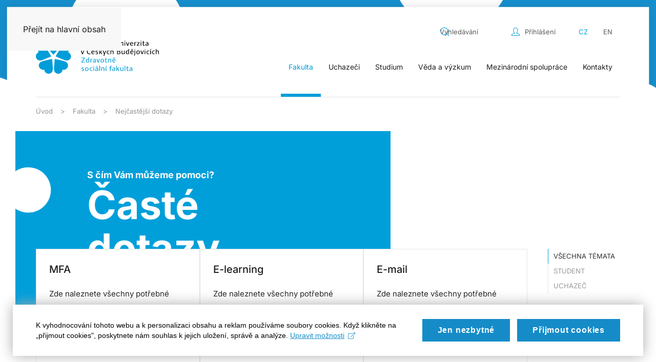

--- FILE ---
content_type: text/html; charset=utf-8
request_url: https://www.zsf.jcu.cz/cz/fakulta/nejcastejsi-dotazy
body_size: 38806
content:
<!DOCTYPE html>
<html lang="cs-cz" dir="ltr">
    <head>
        <meta name="viewport" content="width=device-width, initial-scale=1">
        <link rel="icon" href="/templates/yootheme/packages/theme-joomla/assets/images/favicon.png" sizes="any">
                <link rel="apple-touch-icon" href="/templates/yootheme/packages/theme-joomla/assets/images/apple-touch-icon.png">
        <meta charset="utf-8">
	<meta name="author" content="Super User">
	<meta name="generator" content="Joomla! - Open Source Content Management">
	<title>Zdravotně sociální fakulta JU - Nejčastější dotazy</title>
	<link href="https://www.zsf.jcu.cz/cz/component/search/?id=106&amp;Itemid=226&amp;format=opensearch" rel="search" title="Search Zdravotně sociální fakulta JU" type="application/opensearchdescription+xml">
	<link href="/favicon.ico" rel="icon" type="image/vnd.microsoft.icon">
<link href="/media/vendor/joomla-custom-elements/css/joomla-alert.min.css?0.4.1" rel="stylesheet">
	<link href="/media/system/css/joomla-fontawesome.min.css?4.5.32" rel="preload" as="style" onload="this.onload=null;this.rel='stylesheet'">
	<link href="/templates/yootheme/css/theme.9.css?1762779240" rel="stylesheet">
	<link href="/media/com_icagenda/icicons/style.css?0bd143" rel="stylesheet">
	<link href="/media/mod_languages/css/template.min.css?0bd143" rel="stylesheet">
<script src="/media/vendor/jquery/js/jquery.min.js?3.7.1"></script>
	<script src="/media/legacy/js/jquery-noconflict.min.js?504da4"></script>
	<script type="application/json" class="joomla-script-options new">{"bootstrap.tooltip":{".hasTooltip":{"animation":true,"container":"body","html":true,"trigger":"hover focus","boundary":"clippingParents","sanitize":true}},"joomla.jtext":{"ERROR":"Chyba","MESSAGE":"Obsah zprávy","NOTICE":"Oznámení","WARNING":"Varování","JCLOSE":"Zavřít","JOK":"OK","JOPEN":"Otevřít"},"system.paths":{"root":"","rootFull":"https:\/\/www.zsf.jcu.cz\/","base":"","baseFull":"https:\/\/www.zsf.jcu.cz\/"},"csrf.token":"ed46f0c264508c3ca3a861b5f0fccee3"}</script>
	<script src="/media/system/js/core.min.js?a3d8f8"></script>
	<script src="/media/vendor/webcomponentsjs/js/webcomponents-bundle.min.js?2.8.0" nomodule defer></script>
	<script src="/media/system/js/joomla-hidden-mail.min.js?80d9c7" type="module"></script>
	<script src="/media/vendor/bootstrap/js/popover.min.js?5.3.8" type="module"></script>
	<script src="/media/system/js/messages.min.js?9a4811" type="module"></script>
	<script src="/templates/yootheme/vendor/assets/uikit/dist/js/uikit.min.js?4.5.32"></script>
	<script src="/templates/yootheme/vendor/assets/uikit/dist/js/uikit-icons.min.js?4.5.32"></script>
	<script src="/templates/yootheme/js/theme.js?4.5.32"></script>
	<script type="application/ld+json">{"@context":"https://schema.org","@graph":[{"@type":"Organization","@id":"https://www.zsf.jcu.cz/#/schema/Organization/base","name":"Zdravotně sociální fakulta JU","url":"https://www.zsf.jcu.cz/"},{"@type":"WebSite","@id":"https://www.zsf.jcu.cz/#/schema/WebSite/base","url":"https://www.zsf.jcu.cz/","name":"Zdravotně sociální fakulta JU","publisher":{"@id":"https://www.zsf.jcu.cz/#/schema/Organization/base"}},{"@type":"WebPage","@id":"https://www.zsf.jcu.cz/#/schema/WebPage/base","url":"https://www.zsf.jcu.cz/cz/fakulta/nejcastejsi-dotazy","name":"Zdravotně sociální fakulta JU - Nejčastější dotazy","isPartOf":{"@id":"https://www.zsf.jcu.cz/#/schema/WebSite/base"},"about":{"@id":"https://www.zsf.jcu.cz/#/schema/Organization/base"},"inLanguage":"cs-CZ"},{"@type":"Article","@id":"https://www.zsf.jcu.cz/#/schema/com_content/article/106","name":"Nejčastější dotazy","headline":"Nejčastější dotazy","inLanguage":"cs-CZ","author":{"@type":"Person","name":"Super User"},"articleSection":"ZSF","dateCreated":"2021-04-28T09:42:59+00:00","interactionStatistic":{"@type":"InteractionCounter","userInteractionCount":44220},"isPartOf":{"@id":"https://www.zsf.jcu.cz/#/schema/WebPage/base"}}]}</script>
	<script>window.yootheme ||= {}; var $theme = yootheme.theme = {"i18n":{"close":{"label":"Zav\u0159\u00edt"},"totop":{"label":"Zp\u011bt na vrch"},"marker":{"label":"Otev\u0159\u00edt"},"navbarToggleIcon":{"label":"Otev\u0159\u00edt nab\u00eddku"},"paginationPrevious":{"label":"P\u0159edchoz\u00ed str\u00e1nka"},"paginationNext":{"label":"Dal\u0161\u00ed str\u00e1nka"},"searchIcon":{"toggle":"Otev\u0159\u00edt hled\u00e1n\u00ed","submit":"Odeslat vyhled\u00e1v\u00e1n\u00ed"},"slider":{"next":"Dal\u0161\u00ed sn\u00edmek","previous":"P\u0159edchoz\u00ed sn\u00edmek","slideX":"Sn\u00edmk\u016f %s","slideLabel":"%s z %s"},"slideshow":{"next":"Dal\u0161\u00ed sn\u00edmek","previous":"P\u0159edchoz\u00ed sn\u00edmek","slideX":"Sn\u00edmk\u016f %s","slideLabel":"%s z %s"},"lightboxPanel":{"next":"Dal\u0161\u00ed sn\u00edmek","previous":"P\u0159edchoz\u00ed sn\u00edmek","slideLabel":"%s z %s","close":"Zav\u0159\u00edt"}}};</script>
	<script>UIkit.icon.add('slidenav-next-large','<svg width="22" height="22" viewBox="0 0 22 22"><path d="M13,17l6-6L13,5m6,6H2" fill="none" stroke="#fff" stroke-width="2"></path></svg>');
UIkit.icon.add('slidenav-previous-large','<svg width="22" height="22" viewBox="0 0 22 22"><path d="M9,5,3,11l6,6m11-6H3" fill="none" stroke="#fff" stroke-width="2"></path></svg>');



jQuery(document).ready(function() {
    
    jQuery("html[lang=cs-cz] #mobile-langswitch a").text("English");
    
    jQuery("html[lang=en-gb] #mobile-langswitch a").text("Czech");
    
    $('.nav-back').click(function(){
       $(".sublevels").find(".active").removeClass("active");  
       $(".nav-level-1").css("opacity","1");
       $(".toolbar-top").css("left","0px");
       $(".bottom-mobile").css("opacity","1");
           
     });

jQuery(".home-top-novinky .el-item:nth-child(1)").addClass("uk-open");
    
jQuery("#module-93").insertBefore(".tm-header");
    
jQuery(".uk-navbar-toggle").appendTo(".mobile-menu");
    
    jQuery(".tm-header-mobile .uk-logo").appendTo(".mobile-logo");
    

     /*megamenu*/
    
    jQuery("<div class='menu-fakulty-here'></div>").insertBefore(".uk-navbar-dropdown-nav");
    
    jQuery(".menu-fakulty").prependTo(".menu-fakulty-here");
    
    jQuery("<span class='menu-heading'></span>").prependTo(".uk-navbar-dropdown-nav");
    
jQuery(".uk-parent").each(function () {
    link = jQuery(".menu-title",this).text();         
    jQuery(".uk-navbar-dropdown-nav .menu-heading", this).prepend(link);
});
    
    /*megamenu-presun-submenu*/
    
    jQuery("<div class='menu-submenu-here'></div>").insertAfter(".menu-fakulty-here");
    
    jQuery(".uk-parent").each(function () {
    nav =  jQuery(".uk-navbar-dropdown-nav",this);
    jQuery(".menu-submenu-here",this).prepend(nav);
        
});
    
    /*megamenu - presun headingu*/
    
    jQuery(".uk-parent").each(function () {
    heading =  jQuery(".menu-heading",this);
    jQuery(".menu-submenu-here",this).prepend(heading);
        
});
    
    jQuery(".menu-fakulty-mobile").prependTo("#tm-mobile");
    
    /*megamenu-konec*/
    

    
});

jQuery(window).on("load", function() {
	
	jQuery(".uk-logo img").remove();
	
	if(jQuery("html:lang(cs-cz)").length > 0 ) {
    
	jQuery("<img src='/images/ZSF_cz.svg' width='240px'>").prependTo(".uk-logo");
	
	} 
	
	else {
	
	jQuery("<img src='/images/ZSF_eng.svg' width='250px'>").prependTo(".uk-logo");
	
	}
   
});

jQuery(window).on("load", function() {
	
	jQuery(".cz-cookies").hide();
	jQuery(".en-cookies").hide();
	
	if(jQuery("html:lang(cs-cz)").length > 0 ) {
    
	jQuery(".cz-cookies").show();
	
	} 
	
	else {
	
	jQuery(".en-cookies").show();
	
	}
    
    jQuery(".katedra-1-nav").prependTo(".katedra-1-nav-here");
    jQuery(".katedra-2-nav").prependTo(".katedra-2-nav-here");
    jQuery(".katedra-3-nav").prependTo(".katedra-3-nav-here");
    jQuery(".katedra-4-nav").prependTo(".katedra-4-nav-here");
    jQuery(".katedra-5-nav").prependTo(".katedra-5-nav-here");
    jQuery(".katedra-6-nav").prependTo(".katedra-6-nav-here");
    jQuery(".katedra-7-nav").prependTo(".katedra-7-nav-here");
   
});

let slugify = (str) => {
    str = String(str).toString();
    str = str.replace(/^\s+|\s+$/g, ""); // trim
    str = str.toLowerCase();

    // remove accents, swap ñ for n, etc
    const swaps = {
        '0': ['°', '₀', '۰', '０'],
        '1': ['¹', '₁', '۱', '１'],
        '2': ['²', '₂', '۲', '２'],
        '3': ['³', '₃', '۳', '３'],
        '4': ['⁴', '₄', '۴', '٤', '４'],
        '5': ['⁵', '₅', '۵', '٥', '５'],
        '6': ['⁶', '₆', '۶', '٦', '６'],
        '7': ['⁷', '₇', '۷', '７'],
        '8': ['⁸', '₈', '۸', '８'],
        '9': ['⁹', '₉', '۹', '９'],
        'a': ['à', 'á', 'ả', 'ã', 'ạ', 'ă', 'ắ', 'ằ', 'ẳ', 'ẵ', 'ặ', 'â', 'ấ', 'ầ', 'ẩ', 'ẫ', 'ậ', 'ā', 'ą', 'å', 'α', 'ά', 'ἀ', 'ἁ', 'ἂ', 'ἃ', 'ἄ', 'ἅ', 'ἆ', 'ἇ', 'ᾀ', 'ᾁ', 'ᾂ', 'ᾃ', 'ᾄ', 'ᾅ', 'ᾆ', 'ᾇ', 'ὰ', 'ά', 'ᾰ', 'ᾱ', 'ᾲ', 'ᾳ', 'ᾴ', 'ᾶ', 'ᾷ', 'а', 'أ', 'အ', 'ာ', 'ါ', 'ǻ', 'ǎ', 'ª', 'ა', 'अ', 'ا', 'ａ', 'ä'],
        'b': ['б', 'β', 'ب', 'ဗ', 'ბ', 'ｂ'],
        'c': ['ç', 'ć', 'č', 'ĉ', 'ċ', 'ｃ'],
        'd': ['ď', 'ð', 'đ', 'ƌ', 'ȡ', 'ɖ', 'ɗ', 'ᵭ', 'ᶁ', 'ᶑ', 'д', 'δ', 'د', 'ض', 'ဍ', 'ဒ', 'დ', 'ｄ'],
        'e': ['é', 'è', 'ẻ', 'ẽ', 'ẹ', 'ê', 'ế', 'ề', 'ể', 'ễ', 'ệ', 'ë', 'ē', 'ę', 'ě', 'ĕ', 'ė', 'ε', 'έ', 'ἐ', 'ἑ', 'ἒ', 'ἓ', 'ἔ', 'ἕ', 'ὲ', 'έ', 'е', 'ё', 'э', 'є', 'ə', 'ဧ', 'ေ', 'ဲ', 'ე', 'ए', 'إ', 'ئ', 'ｅ'],
        'f': ['ф', 'φ', 'ف', 'ƒ', 'ფ', 'ｆ'],
        'g': ['ĝ', 'ğ', 'ġ', 'ģ', 'г', 'ґ', 'γ', 'ဂ', 'გ', 'گ', 'ｇ'],
        'h': ['ĥ', 'ħ', 'η', 'ή', 'ح', 'ه', 'ဟ', 'ှ', 'ჰ', 'ｈ'],
        'i': ['í', 'ì', 'ỉ', 'ĩ', 'ị', 'î', 'ï', 'ī', 'ĭ', 'į', 'ı', 'ι', 'ί', 'ϊ', 'ΐ', 'ἰ', 'ἱ', 'ἲ', 'ἳ', 'ἴ', 'ἵ', 'ἶ', 'ἷ', 'ὶ', 'ί', 'ῐ', 'ῑ', 'ῒ', 'ΐ', 'ῖ', 'ῗ', 'і', 'ї', 'и', 'ဣ', 'ိ', 'ီ', 'ည်', 'ǐ', 'ი', 'इ', 'ی', 'ｉ'],
        'j': ['ĵ', 'ј', 'Ј', 'ჯ', 'ج', 'ｊ'],
        'k': ['ķ', 'ĸ', 'к', 'κ', 'Ķ', 'ق', 'ك', 'က', 'კ', 'ქ', 'ک', 'ｋ'],
        'l': ['ł', 'ľ', 'ĺ', 'ļ', 'ŀ', 'л', 'λ', 'ل', 'လ', 'ლ', 'ｌ'],
        'm': ['м', 'μ', 'م', 'မ', 'მ', 'ｍ'],
        'n': ['ñ', 'ń', 'ň', 'ņ', 'ŉ', 'ŋ', 'ν', 'н', 'ن', 'န', 'ნ', 'ｎ'],
        'o': ['ó', 'ò', 'ỏ', 'õ', 'ọ', 'ô', 'ố', 'ồ', 'ổ', 'ỗ', 'ộ', 'ơ', 'ớ', 'ờ', 'ở', 'ỡ', 'ợ', 'ø', 'ō', 'ő', 'ŏ', 'ο', 'ὀ', 'ὁ', 'ὂ', 'ὃ', 'ὄ', 'ὅ', 'ὸ', 'ό', 'о', 'و', 'θ', 'ို', 'ǒ', 'ǿ', 'º', 'ო', 'ओ', 'ｏ', 'ö'],
        'p': ['п', 'π', 'ပ', 'პ', 'پ', 'ｐ'],
        'q': ['ყ', 'ｑ'],
        'r': ['ŕ', 'ř', 'ŗ', 'р', 'ρ', 'ر', 'რ', 'ｒ'],
        's': ['ś', 'š', 'ş', 'с', 'σ', 'ș', 'ς', 'س', 'ص', 'စ', 'ſ', 'ს', 'ｓ'],
        't': ['ť', 'ţ', 'т', 'τ', 'ț', 'ت', 'ط', 'ဋ', 'တ', 'ŧ', 'თ', 'ტ', 'ｔ'],
        'u': ['ú', 'ù', 'ủ', 'ũ', 'ụ', 'ư', 'ứ', 'ừ', 'ử', 'ữ', 'ự', 'û', 'ū', 'ů', 'ű', 'ŭ', 'ų', 'µ', 'у', 'ဉ', 'ု', 'ူ', 'ǔ', 'ǖ', 'ǘ', 'ǚ', 'ǜ', 'უ', 'उ', 'ｕ', 'ў', 'ü'],
        'v': ['в', 'ვ', 'ϐ', 'ｖ'],
        'w': ['ŵ', 'ω', 'ώ', 'ဝ', 'ွ', 'ｗ'],
        'x': ['χ', 'ξ', 'ｘ'],
        'y': ['ý', 'ỳ', 'ỷ', 'ỹ', 'ỵ', 'ÿ', 'ŷ', 'й', 'ы', 'υ', 'ϋ', 'ύ', 'ΰ', 'ي', 'ယ', 'ｙ'],
        'z': ['ź', 'ž', 'ż', 'з', 'ζ', 'ز', 'ဇ', 'ზ', 'ｚ'],
        'aa': ['ع', 'आ', 'آ'],
        'ae': ['æ', 'ǽ'],
        'ai': ['ऐ'],
        'ch': ['ч', 'ჩ', 'ჭ', 'چ'],
        'dj': ['ђ', 'đ'],
        'dz': ['џ', 'ძ'],
        'ei': ['ऍ'],
        'gh': ['غ', 'ღ'],
        'ii': ['ई'],
        'ij': ['ĳ'],
        'kh': ['х', 'خ', 'ხ'],
        'lj': ['љ'],
        'nj': ['њ'],
        'oe': ['ö', 'œ', 'ؤ'],
        'oi': ['ऑ'],
        'oii': ['ऒ'],
        'ps': ['ψ'],
        'sh': ['ш', 'შ', 'ش'],
        'shch': ['щ'],
        'ss': ['ß'],
        'sx': ['ŝ'],
        'th': ['þ', 'ϑ', 'ث', 'ذ', 'ظ'],
        'ts': ['ц', 'ც', 'წ'],
        'ue': ['ü'],
        'uu': ['ऊ'],
        'ya': ['я'],
        'yu': ['ю'],
        'zh': ['ж', 'ჟ', 'ژ'],
        '(c)': ['©'],
        'A': ['Á', 'À', 'Ả', 'Ã', 'Ạ', 'Ă', 'Ắ', 'Ằ', 'Ẳ', 'Ẵ', 'Ặ', 'Â', 'Ấ', 'Ầ', 'Ẩ', 'Ẫ', 'Ậ', 'Å', 'Ā', 'Ą', 'Α', 'Ά', 'Ἀ', 'Ἁ', 'Ἂ', 'Ἃ', 'Ἄ', 'Ἅ', 'Ἆ', 'Ἇ', 'ᾈ', 'ᾉ', 'ᾊ', 'ᾋ', 'ᾌ', 'ᾍ', 'ᾎ', 'ᾏ', 'Ᾰ', 'Ᾱ', 'Ὰ', 'Ά', 'ᾼ', 'А', 'Ǻ', 'Ǎ', 'Ａ', 'Ä'],
        'B': ['Б', 'Β', 'ब', 'Ｂ'],
        'C': ['Ç', 'Ć', 'Č', 'Ĉ', 'Ċ', 'Ｃ'],
        'D': ['Ď', 'Ð', 'Đ', 'Ɖ', 'Ɗ', 'Ƌ', 'ᴅ', 'ᴆ', 'Д', 'Δ', 'Ｄ'],
        'E': ['É', 'È', 'Ẻ', 'Ẽ', 'Ẹ', 'Ê', 'Ế', 'Ề', 'Ể', 'Ễ', 'Ệ', 'Ë', 'Ē', 'Ę', 'Ě', 'Ĕ', 'Ė', 'Ε', 'Έ', 'Ἐ', 'Ἑ', 'Ἒ', 'Ἓ', 'Ἔ', 'Ἕ', 'Έ', 'Ὲ', 'Е', 'Ё', 'Э', 'Є', 'Ə', 'Ｅ'],
        'F': ['Ф', 'Φ', 'Ｆ'],
        'G': ['Ğ', 'Ġ', 'Ģ', 'Г', 'Ґ', 'Γ', 'Ｇ'],
        'H': ['Η', 'Ή', 'Ħ', 'Ｈ'],
        'I': ['Í', 'Ì', 'Ỉ', 'Ĩ', 'Ị', 'Î', 'Ï', 'Ī', 'Ĭ', 'Į', 'İ', 'Ι', 'Ί', 'Ϊ', 'Ἰ', 'Ἱ', 'Ἳ', 'Ἴ', 'Ἵ', 'Ἶ', 'Ἷ', 'Ῐ', 'Ῑ', 'Ὶ', 'Ί', 'И', 'І', 'Ї', 'Ǐ', 'ϒ', 'Ｉ'],
        'J': ['Ｊ'],
        'K': ['К', 'Κ', 'Ｋ'],
        'L': ['Ĺ', 'Ł', 'Л', 'Λ', 'Ļ', 'Ľ', 'Ŀ', 'ल', 'Ｌ'],
        'M': ['М', 'Μ', 'Ｍ'],
        'N': ['Ń', 'Ñ', 'Ň', 'Ņ', 'Ŋ', 'Н', 'Ν', 'Ｎ'],
        'O': ['Ó', 'Ò', 'Ỏ', 'Õ', 'Ọ', 'Ô', 'Ố', 'Ồ', 'Ổ', 'Ỗ', 'Ộ', 'Ơ', 'Ớ', 'Ờ', 'Ở', 'Ỡ', 'Ợ', 'Ø', 'Ō', 'Ő', 'Ŏ', 'Ο', 'Ό', 'Ὀ', 'Ὁ', 'Ὂ', 'Ὃ', 'Ὄ', 'Ὅ', 'Ὸ', 'Ό', 'О', 'Θ', 'Ө', 'Ǒ', 'Ǿ', 'Ｏ', 'Ö'],
        'P': ['П', 'Π', 'Ｐ'],
        'Q': ['Ｑ'],
        'R': ['Ř', 'Ŕ', 'Р', 'Ρ', 'Ŗ', 'Ｒ'],
        'S': ['Ş', 'Ŝ', 'Ș', 'Š', 'Ś', 'С', 'Σ', 'Ｓ'],
        'T': ['Ť', 'Ţ', 'Ŧ', 'Ț', 'Т', 'Τ', 'Ｔ'],
        'U': ['Ú', 'Ù', 'Ủ', 'Ũ', 'Ụ', 'Ư', 'Ứ', 'Ừ', 'Ử', 'Ữ', 'Ự', 'Û', 'Ū', 'Ů', 'Ű', 'Ŭ', 'Ų', 'У', 'Ǔ', 'Ǖ', 'Ǘ', 'Ǚ', 'Ǜ', 'Ｕ', 'Ў', 'Ü'],
        'V': ['В', 'Ｖ'],
        'W': ['Ω', 'Ώ', 'Ŵ', 'Ｗ'],
        'X': ['Χ', 'Ξ', 'Ｘ'],
        'Y': ['Ý', 'Ỳ', 'Ỷ', 'Ỹ', 'Ỵ', 'Ÿ', 'Ῠ', 'Ῡ', 'Ὺ', 'Ύ', 'Ы', 'Й', 'Υ', 'Ϋ', 'Ŷ', 'Ｙ'],
        'Z': ['Ź', 'Ž', 'Ż', 'З', 'Ζ', 'Ｚ'],
        'AE': ['Æ', 'Ǽ'],
        'Ch': ['Ч'],
        'Dj': ['Ђ'],
        'Dz': ['Џ'],
        'Gx': ['Ĝ'],
        'Hx': ['Ĥ'],
        'Ij': ['Ĳ'],
        'Jx': ['Ĵ'],
        'Kh': ['Х'],
        'Lj': ['Љ'],
        'Nj': ['Њ'],
        'Oe': ['Œ'],
        'Ps': ['Ψ'],
        'Sh': ['Ш'],
        'Shch': ['Щ'],
        'Ss': ['ẞ'],
        'Th': ['Þ'],
        'Ts': ['Ц'],
        'Ya': ['Я'],
        'Yu': ['Ю'],
        'Zh': ['Ж'],
    };

    Object.keys(swaps).forEach((swap) => {
        swaps[swap].forEach(s => {
            str = str.replace(new RegExp(s, "g"), swap);
        })
    });
    return str
        .replace(/[^a-z0-9 -]/g, "") // remove invalid chars
        .replace(/\s+/g, "-") // collapse whitespace and replace by -
        .replace(/-+/g, "-") // collapse dashes
        .replace(/^-+/, "") // trim - from start of text
        .replace(/-+$/, "");
};

jQuery(() =>
{
    jQuery('.katedra-nav .el-item .el-content p').each((i,e) =>
    {
        let text = jQuery(e).text().toLowerCase();
        text = slugify(text);
        if(location.href.includes(text))
        {
            jQuery(e).closest('.el-item').find('.uk-grid-small').first().addClass('active_menu');
        }
    });
});

jQuery(window).on("load", function() {
var text = jQuery('.katedra-nav .el-item a').attr('href');
var text2 = location.pathname;
        if (text === text2)
        {
            jQuery('.katedra-nav .el-item a').closest('.el-item').find('.uk-grid-small').first().addClass('active_menu');
        }
});

jQuery(document).ready(function() { 
   /* jQuery("<a class='el-content uk-button uk-button-primary' href='https://www.ef.jcu.cz/?morequest=sso'>Přihlásit se</a>").insertBefore(".login .well"); */
}); 

jQuery(document).ready(function() { 
    if(jQuery("#module-129").text()==1) {
        jQuery("<a class='el-content uk-button uk-button-secondary' href='https://www.zsf.jcu.cz/?morequest=sso'>Přihlásit se</a>").appendTo(".uk-alert-danger"); 
    }
});

jQuery(document).ready(function() {
   jQuery(".rsfiles-download-info").find(".fa-folder").addClass("rsfile-folder"); 
    
jQuery(".rsfiles-download-info").find("i").removeClass("rsfiles-file-icon fa fa-folder");
    
jQuery(".rsfiles-download-info").find("a").removeClass("rsfiles-file");
    
   
jQuery(".rsfiles-download-info").find(".fa-file, .flaticon-xls-file, .flaticon-xlsx-file, .flaticon-doc-file, .flaticon-pdf-file, .flaticon-zip-file").addClass("rsfile-icon");
    
jQuery(".rsfiles-layout .list-inline-item").find("a").removeClass("btn").addClass("uk-button uk-button-primary");
    
jQuery(".rsfiles-layout").find("table").removeClass("table-striped");

jQuery(".rsfiles-upload-box-bottom").find("button").removeClass("btn btn-primary btn-danger").addClass("uk-button uk-button-primary");

jQuery(".rsfiles-upload-box-bottom").find("label").removeClass("btn btn-primary").addClass("uk-button");
    
jQuery(".rsfiles-layout").find("#externalfiles").closest("fieldset").hide();
    
jQuery("body").css("font-family", "Inter"); 

jQuery("html[lang=cs-cz] .uk-alert-danger p:contains(You don't have permission to view this resource.)").empty().text('Pro přístup k tomuto obsahu nemáte potřebná oprávnění.');  
    
jQuery("<p>Byl jste úspěšně odhlášen</p><a class='el-content uk-button uk-button-primary' href='https://www.zsf.jcu.cz/'>Domovská stránka</a>").insertBefore("html[lang=cs-cz] .login .well"); 
    
jQuery("<p>You were successfully logged out.</p><a class='el-content uk-button uk-button-primary' href='https://www.zsf.jcu.cz/'>Homepage</a>").insertBefore("html[lang=en-gb] .login .well");
});


//editace zobrazovani reg formulare pro international symposium konferenci

document.addEventListener("DOMContentLoaded", function () {
    const selectField = document.querySelector("#vyber_aktivni_pasivni_dny_obsah");
    const checkboxesBlock = document.querySelector("#vyber_dnu");
    const headline = document.querySelector("#info_o_prispevku_headline");
    const presentationInfo = document.querySelector("#presentation_information_group");

    const personOrgSelect = document.querySelector("#osoba_organizace");
    const vatWrapper = document.querySelector('div[data-yooessentials-form-field="vat"]');

    function animateVisibility(element, show) {
        if (!element) return; // safeguard

        if (show) {
            element.style.display = "block";
            element.style.opacity = "0";
            element.style.transform = "translateY(-10px)";
            setTimeout(() => {
                element.style.transition = "opacity 0.3s ease, transform 0.3s ease";
                element.style.opacity = "1";
                element.style.transform = "translateY(0)";
            }, 10);
        } else {
            element.style.transition = "opacity 0.3s ease, transform 0.3s ease";
            element.style.opacity = "0";
            element.style.transform = "translateY(-10px)";
            setTimeout(() => {
                element.style.display = "none";
            }, 300);
        }
    }

    function updateVisibility() {
        let selectedValue = selectField.value.trim().toLowerCase();

        animateVisibility(checkboxesBlock, selectedValue === "selected days (if multiple options are available)");
        animateVisibility(headline, selectedValue === "selected days (if multiple options are available)" || selectedValue === "active participation");
        animateVisibility(presentationInfo, selectedValue === "selected days (if multiple options are available)" || selectedValue === "active participation");
    }

    function updateVATVisibility() {
        if (!personOrgSelect || !vatWrapper) return;
        const selected = personOrgSelect.value.trim().toLowerCase();
        animateVisibility(vatWrapper, selected === "organisation");
    }

    // Nastavení viditelnosti po načtení stránky
    updateVisibility();
    updateVATVisibility();

    // Event listenery
    if (selectField) {
        selectField.addEventListener("change", updateVisibility);
    }
    if (personOrgSelect) {
        personOrgSelect.addEventListener("change", updateVATVisibility);
    }
});

/* Google Tag Manager */
(function(w,d,s,l,i){w[l]=w[l]||[];w[l].push({'gtm.start':
new Date().getTime(),event:'gtm.js'});var f=d.getElementsByTagName(s)[0],
j=d.createElement(s),dl=l!='dataLayer'?'&l='+l:'';j.async=true;j.src=
'https://www.googletagmanager.com/gtm.js?id='+i+dl;f.parentNode.insertBefore(j,f);
})(window,document,'script','dataLayer','GTM-WL2QLC7');</script>

    </head>
    <body class="">

        <div class="uk-hidden-visually uk-notification uk-notification-top-left uk-width-auto">
            <div class="uk-notification-message">
                <a href="#tm-main" class="uk-link-reset">Přejít na hlavní obsah</a>
            </div>
        </div>

        
        
        <div class="tm-page">

                        


<header class="tm-header-mobile uk-hidden@m">


    
        <div class="uk-navbar-container">

            <div class="uk-container uk-container-expand">
                <nav class="uk-navbar" uk-navbar="{&quot;align&quot;:&quot;center&quot;,&quot;container&quot;:&quot;.tm-header-mobile&quot;,&quot;boundary&quot;:&quot;.tm-header-mobile .uk-navbar-container&quot;}">

                                        <div class="uk-navbar-left ">

                        
                                                    <a uk-toggle href="#tm-dialog-mobile" class="uk-navbar-toggle uk-navbar-toggle-animate">

        
        <div uk-navbar-toggle-icon></div>

        
    </a>
                        
                        
                    </div>
                    
                                        <div class="uk-navbar-center">

                                                    <a href="https://www.zsf.jcu.cz/cz/" aria-label="Zpět na úvod" class="uk-logo uk-navbar-item">
    <picture>
<source type="image/webp" srcset="/templates/yootheme/cache/69/zsf_logo-6985cef9.webp 320w, /templates/yootheme/cache/bb/zsf_logo-bb63848e.webp 480w" sizes="(min-width: 320px) 320px">
<img alt="Site" loading="eager" src="/templates/yootheme/cache/d1/zsf_logo-d15e3f60.png" width="320" height="100">
</picture></a>
                        
                        
                    </div>
                    
                    
                </nav>
            </div>

        </div>

    



    
    
        <div id="tm-dialog-mobile" class="uk-dropbar uk-dropbar-top" uk-drop="{&quot;clsDrop&quot;:&quot;uk-dropbar&quot;,&quot;flip&quot;:&quot;false&quot;,&quot;container&quot;:&quot;.tm-header-mobile&quot;,&quot;target-y&quot;:&quot;.tm-header-mobile .uk-navbar-container&quot;,&quot;mode&quot;:&quot;click&quot;,&quot;target-x&quot;:&quot;.tm-header-mobile .uk-navbar-container&quot;,&quot;stretch&quot;:true,&quot;pos&quot;:&quot;bottom-left&quot;,&quot;bgScroll&quot;:&quot;false&quot;,&quot;animation&quot;:&quot;reveal-top&quot;,&quot;animateOut&quot;:true,&quot;duration&quot;:300,&quot;toggle&quot;:&quot;false&quot;}">

        <div class="tm-height-min-1-1 uk-flex uk-flex-column">

            
                        <div class="uk-margin-auto-bottom">
                
<div class="uk-panel" id="module-155">

    
    <style class="uk-margin-remove-adjacent">#module-155\#0{z-index:1; -webkit-transition: .6s ease-in-out; -moz-transition: .6s ease-in-out; -o-transition: .6s ease-in-out; transition: .6s ease-in-out;}#module-155\#0 .el-image polyline{stroke-width: 2;}#module-155\#1{padding-left: 50px; padding-right: 50px; transition: right .6s; -moz-transition: right .6s; -o-transition: right .6s; -webkit-transition: right .6s; padding-top: 30px;}#module-155\#1 .el-image polyline{stroke-width: 2;}#module-155\#2 .nav-back{gap: 10px;}#module-155\#3 .el-item a{color: black;}#module-155\#3 .el-item a{text-decoration: none;}#module-155\#3 .el-item{padding-top: 5px; padding-bottom: 5px; margin-top:0px;}#module-155\#4{transform: translateX(100%); z-index: 0; position: absolute; right: 0; top: 0; padding-bottom: 110px; width: 100%; margin-top: 0; -webkit-transition: .6s ease-in-out; -moz-transition: .6s ease-in-out; -o-transition: .6s ease-in-out; transition: .6s ease-in-out;}#module-155\#4.active{transform:translateX(10px); z-index:2; -webkit-transform: translateX(10px); /* Chrome, Safari, Opera */ -moz-transform: translateX(10px); /* Firefox */ -ms-transform: translateX(10px); /* IE 9 */}#module-155\#5{transform: translateX(100%); z-index: 0; position: absolute; right: 0; top: 0; width: 100%; padding-bottom: 110px; margin-top: 0; -webkit-transition: .6s ease-in-out; -moz-transition: .6s ease-in-out; -o-transition: .6s ease-in-out; transition: .6s ease-in-out;}#module-155\#5.active{transform:translateX(10px); z-index:2; -webkit-transform: translateX(10px); /* Chrome, Safari, Opera */ -moz-transform: translateX(10px); /* Firefox */ -ms-transform: translateX(10px); /* IE 9 */}#module-155\#6 .nav-back{gap: 10px;}#module-155\#7 .el-item a{color: black;}#module-155\#7 .el-item a{text-decoration: none;}#module-155\#7 .el-item{padding-top: 5px; padding-bottom: 5px; margin-top:0px;}#module-155\#8{transform: translateX(100%); z-index: 0; position: absolute; right: 0; top: 0; padding-bottom: 110px; width: 100%; margin-top: 0; -webkit-transition: .6s ease-in-out; -moz-transition: .6s ease-in-out; -o-transition: .6s ease-in-out; transition: .6s ease-in-out;}#module-155\#8.active{transform:translateX(10px); z-index:2; -webkit-transform: translateX(10px); /* Chrome, Safari, Opera */ -moz-transform: translateX(10px); /* Firefox */ -ms-transform: translateX(10px); /* IE 9 */}#module-155\#9{transform: translateX(100%); z-index: 0; position: absolute; right: 0; top: 0; width: 100%; padding-bottom: 110px; margin-top: 0; -webkit-transition: .6s ease-in-out; -moz-transition: .6s ease-in-out; -o-transition: .6s ease-in-out; transition: .6s ease-in-out;}#module-155\#9.active{transform:translateX(10px); z-index:2; -webkit-transform: translateX(10px); /* Chrome, Safari, Opera */ -moz-transform: translateX(10px); /* Firefox */ -ms-transform: translateX(10px); /* IE 9 */}#module-155\#10 .nav-back{gap: 10px;}#module-155\#11 .el-item a{color: black;}#module-155\#11 .el-item a{text-decoration: none;}#module-155\#11 .el-item{padding-top: 5px; padding-bottom: 5px; margin-top:0px;}#module-155\#12{transform: translateX(100%); z-index: 0; position: absolute; right: 0; top: 0; padding-bottom: 110px; width: 100%; margin-top: 0; -webkit-transition: .6s ease-in-out; -moz-transition: .6s ease-in-out; -o-transition: .6s ease-in-out; transition: .6s ease-in-out;}#module-155\#12.active{transform:translateX(10px); z-index:2; -webkit-transform: translateX(10px); /* Chrome, Safari, Opera */ -moz-transform: translateX(10px); /* Firefox */ -ms-transform: translateX(10px); /* IE 9 */}#module-155\#13{transform: translateX(100%); z-index: 0; position: absolute; right: 0; top: 0; width: 100%; padding-bottom: 110px; margin-top: 0; -webkit-transition: .6s ease-in-out; -moz-transition: .6s ease-in-out; -o-transition: .6s ease-in-out; transition: .6s ease-in-out;}#module-155\#13.active{transform:translateX(10px); z-index:2; -webkit-transform: translateX(10px); /* Chrome, Safari, Opera */ -moz-transform: translateX(10px); /* Firefox */ -ms-transform: translateX(10px); /* IE 9 */}#module-155\#14 .nav-back{gap: 10px;}#module-155\#15 .el-item a{color: black;}#module-155\#15 .el-item a{text-decoration: none;}#module-155\#15 .el-item{padding-top: 5px; padding-bottom: 5px; margin-top:0px;}#module-155\#16{transform: translateX(100%); z-index: 0; position: absolute; right: 0; top: 0; padding-bottom: 110px; width: 100%; margin-top: 0; -webkit-transition: .6s ease-in-out; -moz-transition: .6s ease-in-out; -o-transition: .6s ease-in-out; transition: .6s ease-in-out;}#module-155\#16.active{transform:translateX(10px); z-index:2; -webkit-transform: translateX(10px); /* Chrome, Safari, Opera */ -moz-transform: translateX(10px); /* Firefox */ -ms-transform: translateX(10px); /* IE 9 */}#module-155\#17{transform: translateX(100%); z-index: 0; position: absolute; right: 0; top: 0; width: 100%; padding-bottom: 110px; margin-top: 0; -webkit-transition: .6s ease-in-out; -moz-transition: .6s ease-in-out; -o-transition: .6s ease-in-out; transition: .6s ease-in-out;}#module-155\#17.active{transform:translateX(10px); z-index:2; -webkit-transform: translateX(10px); /* Chrome, Safari, Opera */ -moz-transform: translateX(10px); /* Firefox */ -ms-transform: translateX(10px); /* IE 9 */}#module-155\#18 .nav-back{gap: 10px;}#module-155\#19 .el-item a{color: black;}#module-155\#19 .el-item a{text-decoration: none;}#module-155\#19 .el-item{padding-top: 5px; padding-bottom: 5px; margin-top:0px;}#module-155\#20{transform: translateX(100%); z-index: 0; position: absolute; right: 0; top: 0; padding-bottom: 110px; width: 100%; margin-top: 0; -webkit-transition: .6s ease-in-out; -moz-transition: .6s ease-in-out; -o-transition: .6s ease-in-out; transition: .6s ease-in-out;}#module-155\#20.active{transform:translateX(10px); z-index:2; -webkit-transform: translateX(10px); /* Chrome, Safari, Opera */ -moz-transform: translateX(10px); /* Firefox */ -ms-transform: translateX(10px); /* IE 9 */}#module-155\#21{transform: translateX(100%); z-index: 0; position: absolute; right: 0; top: 0; width: 100%; padding-bottom: 110px; margin-top: 0; -webkit-transition: .6s ease-in-out; -moz-transition: .6s ease-in-out; -o-transition: .6s ease-in-out; transition: .6s ease-in-out;}#module-155\#21.active{transform:translateX(10px); z-index:2; -webkit-transform: translateX(10px); /* Chrome, Safari, Opera */ -moz-transform: translateX(10px); /* Firefox */ -ms-transform: translateX(10px); /* IE 9 */}#module-155\#22{padding-left: 50px; padding-right: 50px; position: initial;}#module-155\#22 > div > div{top: 30px;}#mobile-langswitch a{color: var(--primary); text-decoration: none; font-weight: bold; text-transform: none; font-size: 15px;}#mobile-langswitch{padding-left: 20px; padding-right: 50px; position: initial;}#module-155\#23{-webkit-transition: .6s ease-in-out; -moz-transition: .6s ease-in-out; -o-transition: .6s ease-in-out; transition: .6s ease-in-out;}</style><div id="module-155#1" class="nav-menu uk-grid tm-grid-expand uk-child-width-1-1 uk-grid-margin">
<div class="uk-width-1-1@m">
    
        
            
            
            
                
                    
<ul class="uk-list nav-level-1" id="module-155#0">
    
    
                <li class="el-item">            
    
        <div class="uk-grid uk-grid-small uk-child-width-expand uk-flex-nowrap uk-flex-middle">            <div class="uk-width-auto"><span class="el-image uk-text-primary" uk-icon="icon: chevron-right;"></span></div>            <div>
                <div class="el-content uk-panel"><p>Fakulta</p></div>            </div>
        </div>
    
        </li>                <li class="el-item">            
    
        <div class="uk-grid uk-grid-small uk-child-width-expand uk-flex-nowrap uk-flex-middle">            <div class="uk-width-auto"><span class="el-image uk-text-primary" uk-icon="icon: chevron-right;"></span></div>            <div>
                <div class="el-content uk-panel"><p>Uchazeči</p></div>            </div>
        </div>
    
        </li>                <li class="el-item">            
    
        <div class="uk-grid uk-grid-small uk-child-width-expand uk-flex-nowrap uk-flex-middle">            <div class="uk-width-auto"><span class="el-image uk-text-primary" uk-icon="icon: chevron-right;"></span></div>            <div>
                <div class="el-content uk-panel"><p>Studium</p></div>            </div>
        </div>
    
        </li>                <li class="el-item">            
    
        <div class="uk-grid uk-grid-small uk-child-width-expand uk-flex-nowrap uk-flex-middle">            <div class="uk-width-auto"><span class="el-image uk-text-primary" uk-icon="icon: chevron-right;"></span></div>            <div>
                <div class="el-content uk-panel"><p>Věda a výzkum</p></div>            </div>
        </div>
    
        </li>                <li class="el-item">            
    
        <div class="uk-grid uk-grid-small uk-child-width-expand uk-flex-nowrap uk-flex-middle">            <div class="uk-width-auto"><span class="el-image uk-text-primary" uk-icon="icon: chevron-right;"></span></div>            <div>
                <div class="el-content uk-panel"><p>Mezinárodní spolupráce</p></div>            </div>
        </div>
    
        </li>                <li class="el-item">            
        <a href="/cz/kontakty" class="uk-link-toggle">    
        <div class="uk-grid uk-grid-small uk-child-width-expand uk-flex-nowrap uk-flex-middle">            <div class="uk-width-auto uk-link"><span class="el-image uk-text-primary" uk-icon="icon: chevron-right;"></span></div>            <div>
                <div class="el-content uk-panel"><span class="uk-link uk-margin-remove-last-child"><p>Kontakty</p></span></div>            </div>
        </div>
        </a>    
        </li>        
    
    
</ul>
                
            
        
    
</div></div><div id="module-155#22" class="sublevels uk-grid tm-grid-expand uk-child-width-1-1 uk-grid-margin">
<div class="uk-width-1-1@m">
    
        
            
            
            
                
                    <style class="uk-margin-remove-adjacent">.el-element {
 transform: translateX(100%);
 z-index: 0;
 position: absolute;
 right: 0;
 top: 0;
 width: 100%;
 padding-bottom: 110px;
 margin-top: 0;
 -webkit-transition: .6s ease-in-out;
    -moz-transition: .6s ease-in-out;
    -o-transition: .6s ease-in-out;
    transition: .6s ease-in-out;   
}

.el-element.active {
 transform:translateX(10px);
 z-index:2;
 -webkit-transform: translateX(10px); /* Chrome, Safari, Opera */
-moz-transform: translateX(10px); /* Firefox */
-ms-transform: translateX(10px); /* IE 9 */   
}
</style><div class="uk-panel fakulta uk-margin" id="module-155#5"><div id="module-155#4" class="uk-grid tm-grid-expand uk-child-width-1-1 uk-grid-margin">
<div class="uk-width-1-1@m">
    
        
            
            
            
                
                    <div class="uk-panel uk-margin" id="module-155#2"><span class="nav-back uk-text-muted uk-flex-inline uk-flex-center uk-flex-middle"><svg width="20" height="20" viewbox="0 0 20 20"> <polyline fill="none" stroke="var(--primary)" stroke-width="2" points="13 16 7 10 13 4"></polyline></svg>Zpět</span></div><div class="uk-panel uk-margin-small"><p><strong>Fakulta</strong></p></div>
<ul class="uk-list uk-margin-remove-top" id="module-155#3">
    
    
                <li class="el-item">            <div class="el-content uk-panel"><a href="/cz/fakulta/o-fakulte" class="el-link uk-margin-remove-last-child"><p>O fakultě</p></a></div>        </li>                <li class="el-item">            <div class="el-content uk-panel"><a href="/cz/fakulta/vedeni-fakulty" class="el-link uk-margin-remove-last-child"><p>Vedení fakulty</p></a></div>        </li>                <li class="el-item">            <div class="el-content uk-panel"><a href="/cz/fakulta/ustavy" class="el-link uk-margin-remove-last-child"><p>Ústavy</p></a></div>        </li>                <li class="el-item">            <div class="el-content uk-panel"><a href="/cz/fakulta/ostatni-pracoviste" class="el-link uk-margin-remove-last-child"><p>Ostatní pracoviště</p></a></div>        </li>                <li class="el-item">            <div class="el-content uk-panel"><a href="/cz/fakulta/organy-fakulty" class="el-link uk-margin-remove-last-child"><p>Orgány fakulty</p></a></div>        </li>                <li class="el-item">            <div class="el-content uk-panel"><a href="/cz/fakulta/uredni-deska" class="el-link uk-margin-remove-last-child"><p>Úřední deska</p></a></div>        </li>                <li class="el-item">            <div class="el-content uk-panel"><a href="/cz/fakulta/dokumenty" class="el-link uk-margin-remove-last-child"><p>Dokumenty</p></a></div>        </li>                <li class="el-item">            <div class="el-content uk-panel"><a href="/cz/fakulta/media-a-pr" class="el-link uk-margin-remove-last-child"><p>Média a PR</p></a></div>        </li>                <li class="el-item">            <div class="el-content uk-panel"><a href="https://www.jcu.cz/univerzita/partneri-spoluprace" class="el-link uk-margin-remove-last-child"><p>Partneři, spolupráce</p></a></div>        </li>                <li class="el-item">            <div class="el-content uk-panel"><a href="/cz/fakulta/absolventi" class="el-link uk-margin-remove-last-child"><p>Absolventi</p></a></div>        </li>                <li class="el-item">            <div class="el-content uk-panel"><a href="/cz/fakulta/zamestnanci" class="el-link uk-margin-remove-last-child"><p>Zaměstnanci</p></a></div>        </li>                <li class="el-item">            <div class="el-content uk-panel"><a href="/cz/fakulta/aktualne" class="el-link uk-margin-remove-last-child"><p>Aktuálně</p></a></div>        </li>                <li class="el-item">            <div class="el-content uk-panel"><a href="/cz/fakulta/kalendar-akci" class="el-link uk-margin-remove-last-child"><p>Kalendář akcí</p></a></div>        </li>                <li class="el-item">            <div class="el-content uk-panel"><a href="/cz/fakulta/nejcastejsi-dotazy" class="el-link uk-margin-remove-last-child"><p>Nejčastější dotazy</p></a></div>        </li>                <li class="el-item">            <div class="el-content uk-panel"><a href="/cz/fakulta/akreditace" class="el-link uk-margin-remove-last-child"><p>Akreditace</p></a></div>        </li>                <li class="el-item">            <div class="el-content uk-panel"><a href="/cz/fakulta/volna-mista" class="el-link uk-margin-remove-last-child"><p>Volná místa</p></a></div>        </li>        
    
    
</ul>
                
            
        
    
</div></div></div><style class="uk-margin-remove-adjacent">.el-element {
 transform: translateX(100%);
 z-index: 0;
 position: absolute;
 right: 0;
 top: 0;
 width: 100%;
 padding-bottom: 110px;
 margin-top: 0;
 -webkit-transition: .6s ease-in-out;
    -moz-transition: .6s ease-in-out;
    -o-transition: .6s ease-in-out;
    transition: .6s ease-in-out;   
}

.el-element.active {
 transform:translateX(10px);
 z-index:2;
 -webkit-transform: translateX(10px); /* Chrome, Safari, Opera */
-moz-transform: translateX(10px); /* Firefox */
-ms-transform: translateX(10px); /* IE 9 */   
}
</style><div class="uk-panel uchazeci uk-margin" id="module-155#9"><div id="module-155#8" class="uk-grid tm-grid-expand uk-child-width-1-1 uk-grid-margin">
<div class="uk-width-1-1@m">
    
        
            
            
            
                
                    <div class="uk-panel uk-margin" id="module-155#6"><span class="nav-back uk-text-muted uk-flex-inline uk-flex-center uk-flex-middle"><svg width="20" height="20" viewbox="0 0 20 20"> <polyline fill="none" stroke="var(--primary)" stroke-width="2" points="13 16 7 10 13 4"></polyline></svg>Zpět</span></div><div class="uk-panel uk-margin-small"><p><strong>Uchazeči</strong></p></div>
<ul class="uk-list uk-margin-remove-top" id="module-155#7">
    
    
                <li class="el-item">            <div class="el-content uk-panel"><a href="https://www.zsf.jcu.cz/images/ZSF/fakulta/dokumenty/vnitrni-normy-ZSF-JU/opatreni-dekana/2025/251112_Opatreni_dekanky_ZSF%20JU_c12-2025_Prijimaci_rizeni_2026-2027.pdf" class="el-link uk-margin-remove-last-child"><p>Opatření děkanky ZSF JU č. 12/2025 k podmínkám přijímacího řízení pro akademický rok 2026/2027 do bakalářských a navazujících magisterských studijních programů uskutečňovaných v českém jazyce</p></a></div>        </li>                <li class="el-item">            <div class="el-content uk-panel"><a href="/cz/prijimaci-zkousky/prijimaci-rizeni" class="el-link uk-margin-remove-last-child"><p>Přijímací řízení</p></a></div>        </li>                <li class="el-item">            <div class="el-content uk-panel"><a href="/cz/prijimaci-zkousky/studijni-programy" class="el-link uk-margin-remove-last-child"><p>Studijní programy</p></a></div>        </li>                <li class="el-item">            <div class="el-content uk-panel"><a href="https://wstag.jcu.cz/portal/studium/uchazec/eprihlaska.html" class="el-link uk-margin-remove-last-child"><p>E-přihláška</p></a></div>        </li>                <li class="el-item">            <div class="el-content uk-panel"><a href="http://www.centrumssp.jcu.cz/" class="el-link uk-margin-remove-last-child"><p>Uchazeč se spec. potřebami</p></a></div>        </li>                <li class="el-item">            <div class="el-content uk-panel"><a href="/cz/prijimaci-zkousky/celozivotni-vzdelavani" class="el-link uk-margin-remove-last-child"><p>Celoživotní vzdělávání</p></a></div>        </li>                <li class="el-item">            <div class="el-content uk-panel"><a href="https://www.kam.jcu.cz/cz/" class="el-link uk-margin-remove-last-child"><p>Koleje a menzy</p></a></div>        </li>                <li class="el-item">            <div class="el-content uk-panel"><a href="/cz/prijimaci-zkousky/nejcastejsi-dotazy" class="el-link uk-margin-remove-last-child"><p>Nejčastější dotazy</p></a></div>        </li>                <li class="el-item">            <div class="el-content uk-panel"><a href="/cz/prijimaci-zkousky/den-otevrenych-dveri" class="el-link uk-margin-remove-last-child"><p>Den otevřených dveří</p></a></div>        </li>                <li class="el-item">            <div class="el-content uk-panel"><a href="/cz/prijimaci-zkousky/pripravne-kurzy" class="el-link uk-margin-remove-last-child"><p>Přípravné kurzy</p></a></div>        </li>                <li class="el-item">            <div class="el-content uk-panel"><a href="https://www.zsf.jcu.cz/images/ZSF/studium/informace-pro-prvaky/2025/potvrzeni_lekare_prihlaska_2026.docx" class="el-link uk-margin-remove-last-child"><p>Potvrzení lékaře o zdravotní způsobilosti ke studiu na vysoké škole</p></a></div>        </li>                <li class="el-item">            <div class="el-content uk-panel"><a href="https://wstag.jcu.cz/portal/studium/uchazec/eprihlaska.html" class="el-link uk-margin-remove-last-child"><p>Výsledky přijímacího řízení</p></a></div>        </li>                <li class="el-item">            <div class="el-content uk-panel"><a href="/cz/prijimaci-zkousky/odvolani-proti-rozhodnuti-o-neprijeti" class="el-link uk-margin-remove-last-child"><p>Odvolání proti rozhodnutí o nepřijetí</p></a></div>        </li>                <li class="el-item">            <div class="el-content uk-panel"><a href="https://www.zsf.jcu.cz/cz/fakulta/ostatni-pracoviste/studijni-oddeleni" class="el-link uk-margin-remove-last-child"><p>Studijní oddělení</p></a></div>        </li>        
    
    
</ul>
                
            
        
    
</div></div></div><style class="uk-margin-remove-adjacent">.el-element {
 transform: translateX(100%);
 z-index: 0;
 position: absolute;
 right: 0;
 top: 0;
 width: 100%;
 padding-bottom: 110px;
 margin-top: 0;
 -webkit-transition: .6s ease-in-out;
    -moz-transition: .6s ease-in-out;
    -o-transition: .6s ease-in-out;
    transition: .6s ease-in-out;   
}

.el-element.active {
 transform:translateX(10px);
 z-index:2;
 -webkit-transform: translateX(10px); /* Chrome, Safari, Opera */
-moz-transform: translateX(10px); /* Firefox */
-ms-transform: translateX(10px); /* IE 9 */   
}
</style><div class="uk-panel studium uk-margin" id="module-155#13"><div id="module-155#12" class="uk-grid tm-grid-expand uk-child-width-1-1 uk-grid-margin">
<div class="uk-width-1-1@m">
    
        
            
            
            
                
                    <div class="uk-panel uk-margin" id="module-155#10"><span class="nav-back uk-text-muted uk-flex-inline uk-flex-center uk-flex-middle"><svg width="20" height="20" viewbox="0 0 20 20"> <polyline fill="none" stroke="var(--primary)" stroke-width="2" points="13 16 7 10 13 4"></polyline></svg>Zpět</span></div><div class="uk-panel uk-margin-small"><p><strong>Studium</strong></p></div>
<ul class="uk-list uk-margin-remove-top" id="module-155#11">
    
    
                <li class="el-item">            <div class="el-content uk-panel"><a href="http://centrumssp.jcu.cz/" class="el-link uk-margin-remove-last-child"><p>Student se spec. potřebami</p></a></div>        </li>                <li class="el-item">            <div class="el-content uk-panel"><a href="/cz/studium/organizace-studia" class="el-link uk-margin-remove-last-child"><p>Organizace studia</p></a></div>        </li>                <li class="el-item">            <div class="el-content uk-panel"><a href="/cz/studium/studijni-programy" class="el-link uk-margin-remove-last-child"><p>Studijní programy</p></a></div>        </li>                <li class="el-item">            <div class="el-content uk-panel"><a href="/cz/studium/harmonogram-akademickeho-roku" class="el-link uk-margin-remove-last-child"><p>Harmonogram akademického roku</p></a></div>        </li>                <li class="el-item">            <div class="el-content uk-panel"><a href="/cz/studium/dokumenty-a-formulare" class="el-link uk-margin-remove-last-child"><p>Dokumenty a formuláře</p></a></div>        </li>                <li class="el-item">            <div class="el-content uk-panel"><a href="/cz/studium/erasmus-mobility-studentu" class="el-link uk-margin-remove-last-child"><p>Erasmus, mobility studentů</p></a></div>        </li>                <li class="el-item">            <div class="el-content uk-panel"><a href="/cz/studium/studijni-oddeleni" class="el-link uk-margin-remove-last-child"><p>Studijní oddělení</p></a></div>        </li>                <li class="el-item">            <div class="el-content uk-panel"><a href="/cz/studium/stipendia" class="el-link uk-margin-remove-last-child"><p>Stipendia</p></a></div>        </li>                <li class="el-item">            <div class="el-content uk-panel"><a href="/cz/studium/praxe" class="el-link uk-margin-remove-last-child"><p>Praxe</p></a></div>        </li>                <li class="el-item">            <div class="el-content uk-panel"><a href="/cz/studium/informace-pro-prvaky" class="el-link uk-margin-remove-last-child"><p>Informace pro prváky</p></a></div>        </li>                <li class="el-item">            <div class="el-content uk-panel"><a href="/cz/studium/informace-pro-koncici-rocniky" class="el-link uk-margin-remove-last-child"><p>Informace pro končící ročníky</p></a></div>        </li>                <li class="el-item">            <div class="el-content uk-panel"><a href="/cz/studium/celozivotni-vzdelavani" class="el-link uk-margin-remove-last-child"><p>Celoživotní vzdělávání</p></a></div>        </li>                <li class="el-item">            <div class="el-content uk-panel"><a href="/cz/studium/doktorske-studium" class="el-link uk-margin-remove-last-child"><p>Doktorské studium</p></a></div>        </li>                <li class="el-item">            <div class="el-content uk-panel"><a href="/cz/studium/studentsky-zivot" class="el-link uk-margin-remove-last-child"><p>Studentský život</p></a></div>        </li>                <li class="el-item">            <div class="el-content uk-panel"><a href="/cz/studium/nejcastejsi-dotazy" class="el-link uk-margin-remove-last-child"><p>Nejčastější dotazy</p></a></div>        </li>        
    
    
</ul>
                
            
        
    
</div></div></div><style class="uk-margin-remove-adjacent">.el-element {
 transform: translateX(100%);
 z-index: 0;
 position: absolute;
 right: 0;
 top: 0;
 width: 100%;
 padding-bottom: 110px;
 margin-top: 0;
 -webkit-transition: .6s ease-in-out;
    -moz-transition: .6s ease-in-out;
    -o-transition: .6s ease-in-out;
    transition: .6s ease-in-out;   
}

.el-element.active {
 transform:translateX(10px);
 z-index:2;
 -webkit-transform: translateX(10px); /* Chrome, Safari, Opera */
-moz-transform: translateX(10px); /* Firefox */
-ms-transform: translateX(10px); /* IE 9 */   
}
</style><div class="uk-panel veda-a-vyzkum uk-margin" id="module-155#17"><div id="module-155#16" class="uk-grid tm-grid-expand uk-child-width-1-1 uk-grid-margin">
<div class="uk-width-1-1@m">
    
        
            
            
            
                
                    <div class="uk-panel uk-margin" id="module-155#14"><span class="nav-back uk-text-muted uk-flex-inline uk-flex-center uk-flex-middle"><svg width="20" height="20" viewbox="0 0 20 20"> <polyline fill="none" stroke="var(--primary)" stroke-width="2" points="13 16 7 10 13 4"></polyline></svg>Zpět</span></div><div class="uk-panel uk-margin-small"><p><strong>Věda a výzkum</strong></p></div>
<ul class="uk-list uk-margin-remove-top" id="module-155#15">
    
    
                <li class="el-item">            <div class="el-content uk-panel"><a href="/cz/veda-a-vyzkum/vedecka-rada-fakulty" class="el-link uk-margin-remove-last-child"><p>Vědecká rada fakulty</p></a></div>        </li>                <li class="el-item">            <div class="el-content uk-panel"><a href="/cz/veda-a-vyzkum/vedecka-rada-materialy" class="el-link uk-margin-remove-last-child"><p>Vědecká rada materiály</p></a></div>        </li>                <li class="el-item">            <div class="el-content uk-panel"><a href="/cz/veda-a-vyzkum/dalsi-organy-vav" class="el-link uk-margin-remove-last-child"><p>Další orgány VaV</p></a></div>        </li>                <li class="el-item">            <div class="el-content uk-panel"><a href="/cz/veda-a-vyzkum/konference" class="el-link uk-margin-remove-last-child"><p>Konference</p></a></div>        </li>                <li class="el-item">            <div class="el-content uk-panel"><a href="/cz/veda-a-vyzkum/rigorozni-rizeni" class="el-link uk-margin-remove-last-child"><p>Rigorózní řízení</p></a></div>        </li>                <li class="el-item">            <div class="el-content uk-panel"><a href="/cz/veda-a-vyzkum/habilitacni-rizeni" class="el-link uk-margin-remove-last-child"><p>Habilitační řízení</p></a></div>        </li>                <li class="el-item">            <div class="el-content uk-panel"><a href="/cz/veda-a-vyzkum/rizeni-ke-jmenovani-profesorem" class="el-link uk-margin-remove-last-child"><p>Řízení ke jmenování profesorem</p></a></div>        </li>                <li class="el-item">            <div class="el-content uk-panel"><a href="/cz/veda-a-vyzkum/granty" class="el-link uk-margin-remove-last-child"><p>Granty</p></a></div>        </li>                <li class="el-item">            <div class="el-content uk-panel"><a href="/cz/veda-a-vyzkum/projekty" class="el-link uk-margin-remove-last-child"><p>Projekty</p></a></div>        </li>                <li class="el-item">            <div class="el-content uk-panel"><a href="/cz/veda-a-vyzkum/casopisy" class="el-link uk-margin-remove-last-child"><p>Časopisy</p></a></div>        </li>                <li class="el-item">            <div class="el-content uk-panel"><a href="/cz/veda-a-vyzkum/publikacni-cinnost" class="el-link uk-margin-remove-last-child"><p>Publikační činnost</p></a></div>        </li>                <li class="el-item">            <div class="el-content uk-panel"><a href="/cz/veda-a-vyzkum/svoc" class="el-link uk-margin-remove-last-child"><p>SVOČ</p></a></div>        </li>                <li class="el-item">            <div class="el-content uk-panel"><a href="https://jcu.cz/cz/?view=article&amp;id=90:hr-award&amp;catid=2" class="el-link uk-margin-remove-last-child"><p>HR AWARD</p></a></div>        </li>                <li class="el-item">            <div class="el-content uk-panel"><a href="/cz/studium/doktorske-studium" class="el-link uk-margin-remove-last-child"><p>Doktorská studia</p></a></div>        </li>                <li class="el-item">            <div class="el-content uk-panel"><a href="/cz/veda-a-vyzkum/kontakty-kancelare-vav" class="el-link uk-margin-remove-last-child"><p>Kontakty kanceláře VaV</p></a></div>        </li>        
    
    
</ul>
                
            
        
    
</div></div></div><style class="uk-margin-remove-adjacent">.el-element {
 transform: translateX(100%);
 z-index: 0;
 position: absolute;
 right: 0;
 top: 0;
 width: 100%;
 padding-bottom: 110px;
 margin-top: 0;
 -webkit-transition: .6s ease-in-out;
    -moz-transition: .6s ease-in-out;
    -o-transition: .6s ease-in-out;
    transition: .6s ease-in-out;   
}

.el-element.active {
 transform:translateX(10px);
 z-index:2;
 -webkit-transform: translateX(10px); /* Chrome, Safari, Opera */
-moz-transform: translateX(10px); /* Firefox */
-ms-transform: translateX(10px); /* IE 9 */   
}
</style><div class="uk-panel mezinarodni-spoluprace uk-margin" id="module-155#21"><div id="module-155#20" class="uk-grid tm-grid-expand uk-child-width-1-1 uk-grid-margin">
<div class="uk-width-1-1@m">
    
        
            
            
            
                
                    <div class="uk-panel uk-margin" id="module-155#18"><span class="nav-back uk-text-muted uk-flex-inline uk-flex-center uk-flex-middle"><svg width="20" height="20" viewbox="0 0 20 20"> <polyline fill="none" stroke="var(--primary)" stroke-width="2" points="13 16 7 10 13 4"></polyline></svg>Zpět</span></div><div class="uk-panel uk-margin-small"><p><strong>Mezinárodní spolupráce</strong></p></div>
<ul class="uk-list uk-margin-remove-top" id="module-155#19">
    
    
                <li class="el-item">            <div class="el-content uk-panel"><a href="/cz/mezinarodni-spoluprace/partnerske-instituce" class="el-link uk-margin-remove-last-child"><p>Partnerské instituce</p></a></div>        </li>                <li class="el-item">            <div class="el-content uk-panel"><a href="/cz/mezinarodni-spoluprace/zahranicni-pobyty-a-staze" class="el-link uk-margin-remove-last-child"><p>Zahraniční pobyty a stáže</p></a></div>        </li>                <li class="el-item">            <div class="el-content uk-panel"><a href="/cz/mezinarodni-spoluprace/mobility-zamestnancu" class="el-link uk-margin-remove-last-child"><p>Mobility zaměstnanců</p></a></div>        </li>                <li class="el-item">            <div class="el-content uk-panel"><a href="/cz/mezinarodni-spoluprace/projekty-a-programy-spoluprace" class="el-link uk-margin-remove-last-child"><p>Projekty a programy spolupráce</p></a></div>        </li>                <li class="el-item">            <div class="el-content uk-panel"><a href="/cz/mezinarodni-spoluprace/kontakt" class="el-link uk-margin-remove-last-child"><p>Kontakt</p></a></div>        </li>        
    
    
</ul>
                
            
        
    
</div></div></div>
                
            
        
    
</div></div><div id="module-155#23" class="bottom-mobile uk-grid tm-grid-expand uk-child-width-1-1 uk-grid-margin">
<div class="uk-width-1-1@m">
    
        
            
            
            
                
                    <hr>
<div class="uk-panel" id="mobile-langswitch">
    
    
<div class="uk-panel mod-languages">

    
    
        <ul class="uk-subnav">
                                                                        <li >
                    <a style="display: flex !important;" href="/en/">
                                                    EN                                            </a>
                </li>
                                    </ul>

    
    
</div>

</div>
                
            
        
    
</div></div><div class="uk-grid tm-grid-expand uk-child-width-1-1 uk-grid-margin">
<div class="uk-width-1-1@m">
    
        
            
            
            
                
                    <div><script>

     $('.nav-level-1 .el-item').click(function(){
        let odkaz = $(this).find(".el-link").length;
         let odkaz2 = $(this).find(".uk-link").length;
        console.log(odkaz);
        if (odkaz == "0" && odkaz2 == "0"){ 
            var value = slugify($(this).find(".el-content").text());
           let nav_class = "."+value;
           console.log(nav_class);

           $(nav_class).addClass("active");  
               $(nav_class).children('div').addClass("active");  

           $(".nav-level-1").css("opacity","0"); 
           $(".toolbar-top").css("left","40px");
            $(".bottom-mobile").css("opacity","0");
       }
           
     });
    
    
</script></div>
                
            
        
    
</div></div>
</div>

            </div>
            
            
        </div>

    </div>
    

</header>




<header class="tm-header uk-visible@m">



    
        <div class="uk-navbar-container">

            <div class="uk-container">
                <nav class="uk-navbar" uk-navbar="{&quot;align&quot;:&quot;center&quot;,&quot;container&quot;:&quot;.tm-header&quot;,&quot;boundary&quot;:&quot;.tm-header .uk-navbar-container&quot;}">

                                        <div class="uk-navbar-left ">

                                                    <a href="https://www.zsf.jcu.cz/cz/" aria-label="Zpět na úvod" class="uk-logo uk-navbar-item">
    <img alt="Site" loading="eager" width="327" height="90" src="/images/ZSF_cz.svg"></a>
                        
                        
                        
                    </div>
                    
                    
                                        <div class="uk-navbar-right">

                                                    
<ul class="uk-navbar-nav" id="module-113">
    
	<li class="item-168 uk-active uk-parent"><a role="button" class="menu-title">Fakulta</a>
	<div class="uk-drop uk-navbar-dropdown" mode="hover" pos="bottom-center" stretch="x" boundary=".tm-header .uk-navbar"><div><ul class="uk-nav uk-navbar-dropdown-nav">

		<li class="item-169"><a href="/cz/fakulta/o-fakulte">O fakultě</a></li>
		<li class="item-170"><a href="/cz/fakulta/vedeni-fakulty">Vedení fakulty</a></li>
		<li class="item-171"><a href="/cz/fakulta/ustavy">Ústavy</a></li>
		<li class="item-178"><a href="/cz/fakulta/ostatni-pracoviste">Ostatní pracoviště</a></li>
		<li class="item-187"><a href="/cz/fakulta/organy-fakulty">Orgány fakulty</a></li>
		<li class="item-192"><a href="/cz/fakulta/uredni-deska">Úřední deska</a></li>
		<li class="item-193"><a href="/cz/fakulta/dokumenty">Dokumenty</a></li>
		<li class="item-194"><a href="/cz/fakulta/media-a-pr">Média a PR</a></li>
		<li class="item-199"><a href="https://www.jcu.cz/univerzita/partneri-spoluprace">Partneři, spolupráce</a></li>
		<li class="item-200"><a href="/cz/fakulta/absolventi">Absolventi</a></li>
		<li class="item-204"><a href="/cz/fakulta/zamestnanci">Zaměstnanci</a></li>
		<li class="item-224"><a href="/cz/fakulta/aktualne">Aktuálně</a></li>
		<li class="item-225"><a href="/cz/fakulta/kalendar-akci">Kalendář akcí</a></li>
		<li class="item-226 uk-active"><a href="/cz/fakulta/nejcastejsi-dotazy">Nejčastější dotazy</a></li>
		<li class="item-744"><a href="/cz/fakulta/akreditace">Akreditace</a></li>
		<li class="item-909"><a href="/cz/fakulta/volna-mista">Volná místa</a></li></ul></div></div></li>
	<li class="item-227 uk-parent"><a role="button" class="menu-title">Uchazeči</a>
	<div class="uk-drop uk-navbar-dropdown" mode="hover" pos="bottom-center" stretch="x" boundary=".tm-header .uk-navbar"><div><ul class="uk-nav uk-navbar-dropdown-nav">

		<li class="item-826"><a href="https://www.zsf.jcu.cz/images/ZSF/fakulta/dokumenty/vnitrni-normy-ZSF-JU/opatreni-dekana/2025/251112_Opatreni_dekanky_ZSF%20JU_c12-2025_Prijimaci_rizeni_2026-2027.pdf">Opatření děkanky ZSF JU č. 12/2025 k podmínkám přijímacího řízení pro akademický rok 2026/2027 do bakalářských a navazujících magisterských studijních programů uskutečňovaných v českém jazyce</a></li>
		<li class="item-228"><a href="/cz/prijimaci-zkousky/prijimaci-rizeni">Přijímací řízení</a></li>
		<li class="item-231"><a href="/cz/prijimaci-zkousky/studijni-programy">Studijní programy</a></li>
		<li class="item-232"><a href="https://wstag.jcu.cz/portal/studium/uchazec/eprihlaska.html">E-přihláška</a></li>
		<li class="item-233"><a href="http://www.centrumssp.jcu.cz/">Uchazeč se spec. potřebami</a></li>
		<li class="item-234"><a href="/cz/prijimaci-zkousky/celozivotni-vzdelavani">Celoživotní vzdělávání</a></li>
		<li class="item-236"><a href="https://www.kam.jcu.cz/cz/">Koleje a menzy</a></li>
		<li class="item-237"><a href="/cz/prijimaci-zkousky/nejcastejsi-dotazy">Nejčastější dotazy</a></li>
		<li class="item-751"><a href="/cz/prijimaci-zkousky/den-otevrenych-dveri">Den otevřených dveří</a></li>
		<li class="item-762"><a href="/cz/prijimaci-zkousky/pripravne-kurzy">Přípravné kurzy</a></li>
		<li class="item-765"><a href="https://www.zsf.jcu.cz/images/ZSF/studium/informace-pro-prvaky/2025/potvrzeni_lekare_prihlaska_2026.docx">Potvrzení lékaře o zdravotní způsobilosti ke studiu na vysoké škole</a></li>
		<li class="item-825"><a href="https://wstag.jcu.cz/portal/studium/uchazec/eprihlaska.html">Výsledky přijímacího řízení </a></li>
		<li class="item-827"><a href="/cz/prijimaci-zkousky/odvolani-proti-rozhodnuti-o-neprijeti">Odvolání proti rozhodnutí o nepřijetí</a></li>
		<li class="item-858"><a href="https://www.zsf.jcu.cz/cz/fakulta/ostatni-pracoviste/studijni-oddeleni">Studijní oddělení</a></li></ul></div></div></li>
	<li class="item-238 uk-parent"><a role="button" class="menu-title">Studium</a>
	<div class="uk-drop uk-navbar-dropdown" mode="hover" pos="bottom-center" stretch="x" boundary=".tm-header .uk-navbar"><div><ul class="uk-nav uk-navbar-dropdown-nav">

		<li class="item-328"><a href="http://centrumssp.jcu.cz/">Student se spec. potřebami</a></li>
		<li class="item-239"><a href="/cz/studium/organizace-studia">Organizace studia</a></li>
		<li class="item-242"><a href="/cz/studium/studijni-programy">Studijní programy</a></li>
		<li class="item-243"><a href="/cz/studium/harmonogram-akademickeho-roku">Harmonogram akademického roku</a></li>
		<li class="item-244"><a href="/cz/studium/dokumenty-a-formulare">Dokumenty a formuláře</a></li>
		<li class="item-245"><a href="/cz/studium/erasmus-mobility-studentu">Erasmus, mobility studentů</a></li>
		<li class="item-246"><a href="/cz/studium/studijni-oddeleni">Studijní oddělení</a></li>
		<li class="item-247"><a href="/cz/studium/stipendia">Stipendia</a></li>
		<li class="item-248"><a href="/cz/studium/praxe">Praxe</a></li>
		<li class="item-326"><a href="/cz/studium/informace-pro-prvaky">Informace pro prváky</a></li>
		<li class="item-327"><a href="/cz/studium/informace-pro-koncici-rocniky">Informace pro končící ročníky</a></li>
		<li class="item-250"><a href="/cz/studium/celozivotni-vzdelavani">Celoživotní vzdělávání</a></li>
		<li class="item-253"><a href="/cz/studium/doktorske-studium">Doktorské studium</a></li>
		<li class="item-258"><a href="/cz/studium/studentsky-zivot">Studentský život</a></li>
		<li class="item-261"><a href="/cz/studium/nejcastejsi-dotazy">Nejčastější dotazy</a></li></ul></div></div></li>
	<li class="item-262 uk-parent"><a role="button" class="menu-title">Věda a výzkum</a>
	<div class="uk-drop uk-navbar-dropdown" mode="hover" pos="bottom-center" stretch="x" boundary=".tm-header .uk-navbar"><div><ul class="uk-nav uk-navbar-dropdown-nav">

		<li class="item-263"><a href="/cz/veda-a-vyzkum/vedecka-rada-fakulty">Vědecká rada fakulty</a></li>
		<li class="item-745"><a href="/cz/veda-a-vyzkum/vedecka-rada-materialy">Vědecká rada materiály</a></li>
		<li class="item-264"><a href="/cz/veda-a-vyzkum/dalsi-organy-vav">Další orgány VaV</a></li>
		<li class="item-268"><a href="/cz/veda-a-vyzkum/konference">Konference</a></li>
		<li class="item-269"><a href="/cz/veda-a-vyzkum/rigorozni-rizeni">Rigorózní řízení</a></li>
		<li class="item-270"><a href="/cz/veda-a-vyzkum/habilitacni-rizeni">Habilitační řízení</a></li>
		<li class="item-329"><a href="/cz/veda-a-vyzkum/rizeni-ke-jmenovani-profesorem">Řízení ke jmenování profesorem</a></li>
		<li class="item-271"><a href="/cz/veda-a-vyzkum/granty">Granty</a></li>
		<li class="item-272"><a href="/cz/veda-a-vyzkum/projekty">Projekty</a></li>
		<li class="item-273"><a href="/cz/veda-a-vyzkum/casopisy">Časopisy</a></li>
		<li class="item-274"><a href="/cz/veda-a-vyzkum/publikacni-cinnost">Publikační činnost</a></li>
		<li class="item-275"><a href="/cz/veda-a-vyzkum/svoc">SVOČ</a></li>
		<li class="item-276"><a href="https://jcu.cz/cz/?view=article&amp;id=90:hr-award&amp;catid=2" target="_blank">HR AWARD</a></li>
		<li class="item-277"><a href="/cz/studium/doktorske-studium">Doktorská studia</a></li>
		<li class="item-700"><a href="/cz/veda-a-vyzkum/kontakty-kancelare-vav">Kontakty kanceláře VaV</a></li></ul></div></div></li>
	<li class="item-283 uk-parent"><a role="button" class="menu-title">Mezinárodní spolupráce</a>
	<div class="uk-drop uk-navbar-dropdown" mode="hover" pos="bottom-center" stretch="x" boundary=".tm-header .uk-navbar"><div><ul class="uk-nav uk-navbar-dropdown-nav">

		<li class="item-296"><a href="/cz/mezinarodni-spoluprace/partnerske-instituce">Partnerské instituce</a></li>
		<li class="item-284"><a href="/cz/mezinarodni-spoluprace/zahranicni-pobyty-a-staze">Zahraniční pobyty a stáže</a></li>
		<li class="item-286"><a href="/cz/mezinarodni-spoluprace/mobility-zamestnancu">Mobility zaměstnanců</a></li>
		<li class="item-916"><a href="/cz/mezinarodni-spoluprace/projekty-a-programy-spoluprace">Projekty a programy spolupráce </a></li>
		<li class="item-760"><a href="/cz/mezinarodni-spoluprace/kontakt">Kontakt</a></li></ul></div></div></li>
	<li class="item-298"><a href="/cz/kontakty">Kontakty</a></li></ul>

                        
                                                    

    <a class="uk-navbar-toggle" id="module-tm-3" href="#search-tm-3-search" uk-search-icon uk-toggle></a>

    <div uk-modal id="search-tm-3-search" class="uk-modal">
        <div class="uk-modal-dialog uk-modal-body">

            
            
                <form id="search-tm-3" action="/cz/fakulta/nejcastejsi-dotazy" method="post" role="search" class="uk-search uk-width-1-1 uk-search-medium"><span uk-search-icon></span><input name="searchword" placeholder="Hledat" minlength="3" aria-label="Hledat" type="search" class="uk-search-input" autofocus><input type="hidden" name="task" value="search"><input type="hidden" name="option" value="com_search"><input type="hidden" name="Itemid" value="226"></form>
                
            
        </div>
    </div>


                        
                    </div>
                    
                </nav>
            </div>

        </div>

    







</header>

            
            <div id="module-93" class="builder"><!-- Builder #module-93 --><style class="uk-margin-remove-adjacent">#module-93\#0 a{color:#5c5a5a; font-size:13px;}#module-93\#0 .login::before{content:""; width:16px; height:16px; display:block; float:left; margin-right:10px; background:url('../../../../images/ZSF/ikony/login.svg'); position:relative; left:0px; top:6px;}#module-93\#0 .el-item p span a::before{content:""; width:16px; height:16px; display:block; float:left; margin-right:10px; background:url('../../../images/ZSF/ikony/login.svg'); position:relative; left:0px; top:6px;}#module-93\#0 .el-item p span a{text-decoration:none;}#module-93\#0 .el-item p span a:hover{text-decoration:underline;}#module-93\#0 .login{text-decoration:none;}#module-93\#0 .login:hover{text-decoration:underline;}#module-93\#0 .uk-search input{border:0px; font-size:13px;}#module-93\#0 .uk-search input::placeholder{font-size:13px; color:#5c5a5a;}#module-93\#0 .uk-search-icon{color:var(--primary);}#module-93\#0 .uk-grid > div:nth-child(2){position:relative; left:0px;}#module-93\#0 .mod-languages li{padding:0px;}#module-93\#0 .mod-languages li a{text-decoration:none;}#module-93\#0 .mod-languages li.uk-active a{color:var(--primary);}#module-93\#0 .mod-languages{float:right; padding-left: 30px;}#module-93\#0 .hearts{background:none; border:none; padding:0px; position:relative; overflow:visible; top: 0px;}#module-93\#0 .hearts span{background:var(--primary); color:white; padding:3px; font-size:11px; border-radius:50%; display:block; width:12px; position:absolute; top:2px; left:13px; z-index:3;}#module-93\#0 .hearts svg{height:20px;}#module-93\#0 .non_active_hearts{float:right; position:relative; top:6px; display: none;}#module-93\#0 .abc{display: flex; align-items: center; justify-content: flex-end;}#module-93\#0 .uk-search-default{width: 150px;}#module-93\#0 #hearts{margin-right: 30px;}#module-93\#1 a{color:#5c5a5a; font-size:13px;}#module-93\#1 .login::before{content:""; width:16px; height:16px; display:block; float:left; margin-right:10px; background:url('../../../../images/ZSF/ikony/login.svg'); position:relative; left:0px; top:6px;}#module-93\#1 .el-item p span a::before{content:""; width:16px; height:16px; display:block; float:left; margin-right:10px; background:url('../../../images/ZSF/ikony/login.svg'); position:relative; left:0px; top:6px;}#module-93\#1 .el-item p span a{text-decoration:none;}#module-93\#1 .el-item p span a:hover{text-decoration:underline;}#module-93\#1 .login{text-decoration:none;}#module-93\#1 .login:hover{text-decoration:underline;}#module-93\#1 .uk-search input{border:0px; font-size:13px;}#module-93\#1 .uk-search input::placeholder{font-size:13px; color:#5c5a5a;}#module-93\#1 .uk-search-icon{color:var(--primary);}#module-93\#1 .uk-grid > div:nth-child(2){position:relative; left:0px;}#module-93\#1 .mod-languages li{padding:0px;}#module-93\#1 .mod-languages li a{text-decoration:none;}#module-93\#1 .mod-languages li.uk-active a{color:var(--primary);}#module-93\#1 .mod-languages{float:right; padding-left: 30px;}#module-93\#1 .hearts{background:none; border:none; padding:0px; position:relative; overflow:visible; top: 0px;}#module-93\#1 .hearts span{background:var(--primary); color:white; padding:3px; font-size:11px; border-radius:50%; display:block; width:12px; position:absolute; top:2px; left:13px; z-index:3;}#module-93\#1 .hearts svg{height:20px;}#module-93\#1 .non_active_hearts{float:right; position:relative; top:6px; display: none;}#module-93\#1 .abc{display: flex; align-items: center; justify-content: flex-end;}#module-93\#1 .uk-search-default{width: 150px;}#module-93\#1 #hearts{margin-right: 30px;}#module-93\#2{position:relative; top:10px;}#module-93\#2 .grid .uk-grid>div:nth-child(1){flex-basis:40%;}#module-93\#2 .grid .uk-grid>div:nth-child(2){flex-basis:40%; text-align:left;}#module-93\#2 .grid .uk-grid>div:nth-child(3){flex-basis:20%;}</style>
<div id="module-93#2" class="uk-visible@m uk-section-default uk-section uk-padding-remove-vertical">
    
        
        
        
            
                                <div class="uk-container">                
                    <div class="uk-grid tm-grid-expand uk-grid-column-small uk-grid-margin" uk-grid>
<div class="uk-width-1-3@m">
    
        
            
            
            
                
                    
                
            
        
    
</div>
<div class="uk-width-2-3@m">
    
        
            
            
            
                
                    <div class="uk-panel uk-margin" id="module-93#0"><div class="abc"><a id="hearts" href="/cz/oblibene" class="non_active_hearts"> <button class="hearts"> <svg xmlns="http://www.w3.org/2000/svg" width="20" height="18.018" viewbox="0 0 20 18.018"> <path id="Heart" d="M369.641,981.171c.612,0,1.717.293,3.511,2.059l.889.875.876-.889a5.942,5.942,0,0,1,3.458-2.051,4.071,4.071,0,0,1,3.061,1.328,4.575,4.575,0,0,1-.009,6.487c-.071.073-3.84,4.138-7,7.546a.6.6,0,0,1-.814,0c-.769-.856-6.346-7.057-6.995-7.7a4.572,4.572,0,0,1,0-6.479,4.014,4.014,0,0,1,3.02-1.176m0-1.247a5.26,5.26,0,0,0-3.9,1.54,5.82,5.82,0,0,0,0,8.245c.652.651,6.976,7.687,6.976,7.687a1.845,1.845,0,0,0,2.609,0s6.918-7.466,6.992-7.541a5.821,5.821,0,0,0,0-8.245,5.331,5.331,0,0,0-3.941-1.692c-1.474,0-3.119,1.176-4.347,2.423-1.267-1.248-2.861-2.417-4.386-2.417Z" transform="translate(-364.027 -979.917)" fill="var(--primary)"></path> </svg> <span>0</span> </button> </a>
<script type="text/javascript" src="https://cdnjs.cloudflare.com/ajax/libs/lockr/0.8.5/lockr.min.js"></script>
<script>
    Lockr.prefix = 'lockr_';

    jQuery(document).ready(function(){

        reload_sessions_global();

    });
 function reload_sessions_global(){
        var pocet=0;
       
        var data=Lockr.getAll(true);

   if(data.length===0){
      
   }else{
       data.forEach((key,i)=>{
           var hodnoty=data[i];
           for(const [keys, values] of Object.entries(hodnoty)){

                values.forEach((keyss,iss)=>{
                   pocet++;
                  
               });
             }
       });

    
      jQuery('.hearts').closest('a').removeClass('non_active_hearts');
      jQuery('.hearts').closest('a').find('span').text(pocet);
     }
   }
</script>
<form id="search-119" action="/vyhledavani" method="get" role="search" class="uk-search uk-search-default"><span uk-search-icon="" class="uk-icon uk-search-icon"><svg width="20" height="20" viewbox="0 0 20 20" xmlns="http://www.w3.org/2000/svg"><circle fill="none" stroke="#000" stroke-width="1.1" cx="9" cy="9" r="7"></circle><path fill="none" stroke="#000" stroke-width="1.1" d="M14,14 L18,18 L14,14 Z"></path></svg></span> <input name="q" placeholder="Vyhledávání" type="search" class="js-finder-search-query uk-search-input" /><input type="hidden" name="option" value="com_finder" /> <input type="hidden" name="Itemid" value="101" /></form>
<div class="uk-margin-remove-last-child custom" ><p><span></span><a href="/login" class="login">Přihlášení</a><span></span></p></div>
 
<div class="uk-panel mod-languages">

    
    
        <ul class="uk-subnav">
                                            <li class="uk-active">
                    <a style="display: flex !important;" href="https://www.zsf.jcu.cz/cz/fakulta/nejcastejsi-dotazy">
                                                    CZ                                            </a>
                </li>
                                                            <li >
                    <a style="display: flex !important;" href="/en/">
                                                    EN                                            </a>
                </li>
                                    </ul>

    
    
</div>
</div></div>
                
            
        
    
</div></div>
                                </div>                
            
        
    
</div></div><div id="module-94" class="builder"><!-- Builder #module-94 --><style class="uk-margin-remove-adjacent">#module-94\#0 svg{color:white;}#module-94\#0 a svg{width:22px; height:22px;}#module-94\#1 .uk-navbar-toggle{min-height:0px; position:relative; top:5px;}#module-94\#1 .uk-navbar-toggle rect:nth-child(3){width:15px;}#module-94\#2{padding-top:5px; padding-bottom:5px;}</style>
<div class="uk-hidden@m uk-section-primary uk-preserve-color uk-section uk-section-xsmall">
    
        
        
        
            
                                <div class="uk-container">                
                    <div class="uk-grid tm-grid-expand uk-grid-margin" uk-grid>
<div class="uk-width-1-3">
    
        
            
            
            
                
                    <div class="uk-panel uk-margin uk-text-center" id="module-94#0"><a class="uk-search-toggle uk-icon uk-search-icon" href="#modal-search" uk-search-icon="" uk-toggle="" aria-expanded="false"><svg width="20" height="20" viewBox="0 0 20 20" xmlns="http://www.w3.org/2000/svg"><circle fill="none" stroke="#000" stroke-width="1.1" cx="9" cy="9" r="7"></circle><path fill="none" stroke="#000" stroke-width="1.1" d="M14,14 L18,18 L14,14 Z"></path></svg></a></div>
                
            
        
    
</div>
<div class="uk-width-1-3">
    
        
            
            
            
                
                    
<div class="uk-panel uk-text-center">
    
    
<div class="uk-margin-remove-last-child custom" ><p><a class="mobile-login" href="/login"><svg xmlns="http://www.w3.org/2000/svg" width="20" height="20" viewBox="0 0 15.747 15.747"> <g id="Group_43" data-name="Group 43" transform="translate(-1078.965 -54)"> <path id="Male_User" data-name="Male User" d="M779.881,773c1.672,0,3.445,1.408,3.445,2.46v2.461a5.066,5.066,0,0,1-1.45,3.591.985.985,0,0,0,.2,1.668l4.285,2.032a.55.55,0,0,1,.411.605v.961H772.992v-1a.593.593,0,0,1,.411-.568l4.324-2.041a.984.984,0,0,0,.2-1.662,5.226,5.226,0,0,1-1.5-3.588V775.46c0-1.029,1.791-2.46,3.448-2.46m0-.985c-2.174,0-4.433,1.815-4.433,3.444v2.461a6.163,6.163,0,0,0,1.868,4.356l-4.324,2.041s-.984.438-.984.984v1.478a.984.984,0,0,0,.984.984h13.779a.984.984,0,0,0,.984-.984V785.3c0-.578-.984-.984-.984-.984l-4.285-2.032a5.958,5.958,0,0,0,1.826-4.364V775.46c0-1.63-2.256-3.444-4.43-3.444Z" transform="translate(306.957 -718.016)" fill="#fff"/> </g></svg></a></p></div>

</div>
                
            
        
    
</div>
<div class="uk-width-1-3">
    
        
            
            
            
                
                    <div id="module-94#1"><div class="mobile-menu"></div></div>
                
            
        
    
</div></div>
                                </div>                
            
        
    
</div>
<div id="module-94#2" class="uk-hidden@m uk-section-default uk-section">
    
        
        
        
            
                                <div class="uk-container">                
                    <div class="uk-grid tm-grid-expand uk-child-width-1-1 uk-grid-margin">
<div class="uk-width-1-1">
    
        
            
            
            
                
                    
<div class="uk-margin">
        <a class="el-link" href="/cz/"><img src="/images/ZSF_cz.svg" width="255" height="70" class="el-image" alt loading="lazy"></a>    
    
</div>
                
            
        
    
</div></div>
                                </div>                
            
        
    
</div></div><div id="module-96" class="builder"><!-- Builder #module-96 --><style class="uk-margin-remove-adjacent">#module-96\#0{padding-top:3px;}#module-96\#1{padding-top:10px;}</style>
<div id="module-96#1" class="uk-section-default uk-section uk-section-xsmall">
    
        
        
        
            
                                <div class="uk-container">                
                    <div class="bread-row uk-grid tm-grid-expand uk-child-width-1-1 uk-grid-margin">
<div class="uk-width-1-1" id="module-96#0">
    
        
            
            
            
                
                    

<nav aria-label="Breadcrumb">
    <ul class="uk-breadcrumb uk-margin-remove-bottom" vocab="https://schema.org/" typeof="BreadcrumbList">
    
            <li property="itemListElement" typeof="ListItem">            <a href="/cz/" property="item" typeof="WebPage"><span property="name">Úvod</span></a>
            <meta property="position" content="1">
            </li>    
            <li class="uk-disabled">
            <span>Fakulta</span>
            </li>    
            <li property="itemListElement" typeof="ListItem">            <span property="name" aria-current="page">Nejčastější dotazy</span>            <meta property="position" content="2">
            </li>    
    </ul>
</nav>

                
            
        
    
</div></div>
                                </div>                
            
        
    
</div></div>

            <main id="tm-main" >

                
                <div id="system-message-container" aria-live="polite"></div>

                <!-- Builder #page --><style class="uk-margin-remove-adjacent">#page\#0 .uk-heading-large{color:white;}@media(min-width:990px){#page\#1 .uk-tile{padding:70px 100px;}}@media(max-width:990px){#page\#1 .uk-tile{padding:50px;}}#page\#1 .uk-tile{background:transparent;} @media(min-width:990px){#page\#2{min-height:400px;}}@media(min-width:990px){#page\#3{margin-top:150px;}}#page\#3{background: linear-gradient(90deg, var(--primary) 60%, white 40%); position:relative; overflow:hidden;}#page\#3::before{content:""; width:100px; height:100px; display:block; background:url("../../../images/pics/fakulty-svg/symboly/white/jcu.svg"); background-repeat:no-repeat; background-size:contain; position:absolute; top:65px; left:-25px;}@media(max-width:990px){#page\#3{background: var(--primary);}#page\#3::before{content:""; width:50px; height:50px; left:-10px;}}#page\#4 .el-item > *{border:1px solid var(--grey); padding:25px; background:white;}#page\#4 .el-item > *:hover{background:var(--primary); color:white !important; border:1px solid transparent;}#page\#4 .el-title{font-size:20px; color:var(--black); font-weight:500;}#page\#4 .el-item > *:hover .el-title{color:white;}#page\#4 .el-item > *:hover .el-meta{color:white;}#page\#4 .el-content .uk-button{display:block; margin-top:0px; max-width:200px;}#page\#4 .el-content p{min-height:200px;}#page\#4 .el-content ul{min-height:200px;}#page\#4 .el-item > *:hover .uk-button{display:none;}#page\#4 .el-item > *:hover .el-title::before{content:""; width:55px; height:20px; display:block; background:white; background:url('../../../images/pics/ikony/big-arrow-right.svg'); background-size:contain; background-repeat:no-repeat; margin-bottom:50px; margin-top:30px;}#page\#4 .el-item > *:hover .el-content p{min-height:0px;}#page\#4 .el-item > *:hover .el-content ul{min-height:0px;}@media(min-width:990px){#page\#5{position:relative; margin-bottom:-80px !important;}#page\#5 .menu-grid{position:relative; top:-170px;}}#page\#6 .uk-heading-large{color:var(--primary);}#page\#7{margin-top:-80px; position:relative;}</style>
<div id="page#3" class="uk-section-primary uk-section uk-padding-remove-top uk-padding-remove-bottom">
    
        
        
        
            
                                <div class="uk-container uk-container-expand">                
                    <div class="uk-container uk-container-large"><div class="uk-grid tm-grid-expand uk-grid-collapse" uk-grid>
<div class="uk-grid-item-match uk-width-1-2@m" id="page#1">
        <div class="uk-tile-primary uk-tile">    
        
            
            
            
                
                    
<h2 class="h2-heading-large" id="page#0">        S čím Vám můžeme pomoci?<br /> <span class="uk-heading-large">Časté dotazy</span>    </h2>
                
            
        
        </div>    
</div>
<div class="uk-width-1-2@m" id="page#2">
    
        
            
            
            
                
                    
                
            
        
    
</div></div></div>
                                </div>                
            
        
    
</div>
<div id="page#5" class="uk-section-default uk-section uk-padding-remove-top">
    
        
        
        
            
                                <div class="uk-container">                
                    <div class="uk-grid-margin uk-container"><div class="uk-grid tm-grid-expand uk-child-width-1-1">
<div class="uk-width-1-1">
    
        
            
            
            
                
                    
<div uk-filter="target: .js-filter; animation: fade;" id="page#4" class="menu-grid uk-margin">
    
                <div class="uk-grid uk-child-width-expand" uk-grid>            <div class="uk-width-auto@m uk-flex-last@m">        
            
<ul class="el-nav uk-tab uk-tab-right" uk-toggle="cls: uk-tab-right; mode: media; media: @m;">
        <li class="uk-active" uk-filter-control><a href>Všechna témata</a></li>
    
        <li  uk-filter-control="{&quot;filter&quot;:&quot;[data-tag~=\&quot;Student\&quot;]&quot;}">
        <a href>Student</a>
    </li>
        <li  uk-filter-control="{&quot;filter&quot;:&quot;[data-tag~=\&quot;Uchaze\u010d\&quot;]&quot;}">
        <a href>Uchazeč</a>
    </li>
    
</ul>
                    </div>
            <div>
        
            <div class="uk-grid js-filter uk-child-width-1-1 uk-child-width-1-2@s uk-child-width-1-3@m uk-grid-collapse uk-grid-match" uk-grid>                        <div data-tag="Student">
<div class="el-item uk-flex uk-flex-column">
        <a class="uk-flex-1 uk-panel uk-margin-remove-first-child uk-link-toggle" href="https://wiki.jcu.cz/Microsoft_365/MFA">    
        
            
                
            
            
                                                
                
                    

        
                <h3 class="el-title uk-margin-top uk-margin-remove-bottom">                        MFA                    </h3>        
        
    
        
        
                <div class="el-content uk-panel uk-margin-top"><p>Zde naleznete všechny potřebné informace.</p></div>        
        
        

                
                
            
        
        </a>    
</div></div>                        <div data-tag="Student">
<div class="el-item uk-flex uk-flex-column">
        <a class="uk-flex-1 uk-panel uk-margin-remove-first-child uk-link-toggle" href="https://elearning.jcu.cz/local/jcu/page/homepage.php?lang=cs">    
        
            
                
            
            
                                                
                
                    

        
                <h3 class="el-title uk-margin-top uk-margin-remove-bottom">                        E-learning                    </h3>        
        
    
        
        
                <div class="el-content uk-panel uk-margin-top"><p>Zde naleznete všechny potřebné informace.</p></div>        
        
        

                
                
            
        
        </a>    
</div></div>                        <div data-tag="Student">
<div class="el-item uk-flex uk-flex-column">
        <a class="uk-flex-1 uk-panel uk-margin-remove-first-child uk-link-toggle" href="https://outlook.office.com/">    
        
            
                
            
            
                                                
                
                    

        
                <h3 class="el-title uk-margin-top uk-margin-remove-bottom">                        E-mail                    </h3>        
        
    
        
        
                <div class="el-content uk-panel uk-margin-top"><p>Zde naleznete všechny potřebné informace.</p></div>        
        
        

                
                
            
        
        </a>    
</div></div>                        <div data-tag="Student">
<div class="el-item uk-flex uk-flex-column">
        <a class="uk-flex-1 uk-panel uk-margin-remove-first-child uk-link-toggle" href="https://wstag.jcu.cz/">    
        
            
                
            
            
                                                
                
                    

        
                <h3 class="el-title uk-margin-top uk-margin-remove-bottom">                        STAG                    </h3>        
        
    
        
        
                <div class="el-content uk-panel uk-margin-top"><p>Zde naleznete všechny potřebné informace.</p></div>        
        
        

                
                
            
        
        </a>    
</div></div>                        <div data-tag="Uchazeč">
<div class="el-item uk-flex uk-flex-column">
        <a class="uk-flex-1 uk-panel uk-margin-remove-first-child uk-link-toggle" href="https://www.zsf.jcu.cz/cz/studium/informace-pro-prvaky/zapisy-prvaci">    
        
            
                
            
            
                                                
                
                    

        
                <h3 class="el-title uk-margin-top uk-margin-remove-bottom">                        Zápisy 2025                    </h3>        
        
    
        
        
                <div class="el-content uk-panel uk-margin-top"><p>Zde naleznete všechny potřebné informace a dokumenty.</p></div>        
        
        

                
                
            
        
        </a>    
</div></div>                        <div data-tag="Uchazeč">
<div class="el-item uk-flex uk-flex-column">
        <a class="uk-flex-1 uk-panel uk-margin-remove-first-child uk-link-toggle" href="https://wstag.jcu.cz/portal/studium/prohlizeni.html">    
        
            
                
            
            
                                                
                
                    

        
                <h3 class="el-title uk-margin-top uk-margin-remove-bottom">                        Kde najdu předměty konkrétního studijního programu?                    </h3>        
        
    
        
        
                <div class="el-content uk-panel uk-margin-top"><p>Předměty jednotlivých studijních programů naleznete na webových stránkách fakulty pod odkazy STAG – Prohlížení – Programy a obory.</p></div>        
        
        

                
                
            
        
        </a>    
</div></div>                        <div data-tag="Uchazeč">
<div class="el-item uk-flex uk-flex-column">
        <a class="uk-flex-1 uk-panel uk-margin-remove-first-child uk-link-toggle" href="/cz/fakulta/ostatni-pracoviste/oddeleni-informacnich-technologii">    
        
            
                
            
            
                                                
                
                    

        
                <h3 class="el-title uk-margin-top uk-margin-remove-bottom">                        Jak zjistím své uživatelské údaje a e-mail pro přihlášení do agent ZSF JU?                    </h3>        
        
    
        
        
                <div class="el-content uk-panel uk-margin-top"><p>Návod naleznete na webových stránkách fakulty pod odkazy Studium – Informace pro prváky – Návod na získání uživatetelských údajů.</p></div>        
        
        

                
                
            
        
        </a>    
</div></div>                        <div data-tag="Uchazeč">
<div class="el-item uk-flex uk-flex-column">
        <a class="uk-flex-1 uk-panel uk-margin-remove-first-child uk-link-toggle" href="https://wstag.jcu.cz/portal/studium/uchazec">    
        
            
                
            
            
                                                
                
                    

        
                <h3 class="el-title uk-margin-top uk-margin-remove-bottom">                        Kdy se stanu studentem?                    </h3>        
        
    
        
        
                <div class="el-content uk-panel uk-margin-top"><p>Studentem/studentkou se stane uchazeč/ka dnem zápisu do 1. semestru studia.</p></div>        
        
        

                
                
            
        
        </a>    
</div></div>                        <div data-tag="Uchazeč">
<div class="el-item uk-flex uk-flex-column">
        <a class="uk-flex-1 uk-panel uk-margin-remove-first-child uk-link-toggle" href="/cz/studium/harmonogram-akademickeho-roku">    
        
            
                
            
            
                                                
                
                    

        
                <h3 class="el-title uk-margin-top uk-margin-remove-bottom">                        Jak často probíhá výuka v kombinované formě studia?                    </h3>        
        
    
        
        
                <div class="el-content uk-panel uk-margin-top"><p>Výuka v kombinované formě studia probíhá v pátek a v sobotu 1× za 14 dnů – viz Harmonogram akademického roku, který naleznete na webových stránkách fakulty pod odkazy Studium – Harmonogram akademického roku.</p></div>        
        
        

                
                
            
        
        </a>    
</div></div>                        <div data-tag="Uchazeč">
<div class="el-item uk-flex uk-flex-column">
        <a class="uk-flex-1 uk-panel uk-margin-remove-first-child uk-link-toggle" href="/cz/studium/studijni-oddeleni">    
        
            
                
            
            
                                                
                
                    

        
                <h3 class="el-title uk-margin-top uk-margin-remove-bottom">                        Kdy se platí  za studium?                    </h3>        
        
    
        
        
                <div class="el-content uk-panel uk-margin-top"><p>Studuje-li student/ka v bakalářském nebo magisterském studijním programu déle, než je standardní doba studia zvětšená o jeden rok, je mu/jí stanoven poplatek za další studium. Do doby studia se započítávají též doby všech předchozích studií v bakalářských a magisterských studijních programech, které byly ukončeny jinak než řádně. Od celkové doby studia se odečítá uznaná doba rodičovství.</p></div>        
        
        

                
                
            
        
        </a>    
</div></div>                        <div data-tag="Uchazeč">
<div class="el-item uk-flex uk-flex-column">
        <a class="uk-flex-1 uk-panel uk-margin-remove-first-child uk-link-toggle" href="/cz/studium/studijni-oddeleni">    
        
            
                
            
            
                                                
                
                    

        
                <h3 class="el-title uk-margin-top uk-margin-remove-bottom">                        Je možné plnění praxe mimo Nemocnici České Budějovice?                    </h3>        
        
    
        
        
                <div class="el-content uk-panel uk-margin-top"><p>Je to možné, vždy však záleží na studovaném programu/oboru, na typu praxe a na schválení vedoucím ročníku nebo koordinátorem praxe.</p></div>        
        
        

                
                
            
        
        </a>    
</div></div>                        <div data-tag="Student">
<div class="el-item uk-flex uk-flex-column">
        <a class="uk-flex-1 uk-panel uk-margin-remove-first-child uk-link-toggle" href="/cz/studium/harmonogram-akademickeho-roku">    
        
            
                
            
            
                                                
                
                    

        
                <h3 class="el-title uk-margin-top uk-margin-remove-bottom">                        Kde najdu harmonogram akademického roku?                    </h3>        
        
    
        
        
                <div class="el-content uk-panel uk-margin-top"><p>Harmonogram akademického roku naleznete na webových stránkách fakulty pod odkazy Studium – Harmonogram akademického roku. Harmonogram akademického roku stanovuje platné termíny plnění studijních povinností, jako jsou zápisy do studia, mezní termíny pro získání zápočtů a vykonání zkoušek, termíny týkající se státních závěrečných zkoušek a obhajob, termíny přijímacích zkoušek, zahájení a ukončení výuky v zimním a letním semestru apod.</p></div>        
        
        

                
                
            
        
        </a>    
</div></div>                        <div data-tag="Student">
<div class="el-item uk-flex uk-flex-column">
        <a class="uk-flex-1 uk-panel uk-margin-remove-first-child uk-link-toggle" href="/cz/studium/stipendia">    
        
            
                
            
            
                                                
                
                    

        
                <h3 class="el-title uk-margin-top uk-margin-remove-bottom">                        Kdy má student nárok na ubytovací stipendium?                    </h3>        
        
    
        
        
                <div class="el-content uk-panel uk-margin-top"><p>Podmínky k získání ubytovacího stipendia a termíny jeho výplat naleznete na webových stránkách fakulty pod odkazy Studium – Stipendia.</p></div>        
        
        

                
                
            
        
        </a>    
</div></div>                        <div data-tag="Student">
<div class="el-item uk-flex uk-flex-column">
        <a class="uk-flex-1 uk-panel uk-margin-remove-first-child uk-link-toggle" href="/cz/studium/dokumenty-a-formulare">    
        
            
                
            
            
                                                
                
                    

        
                <h3 class="el-title uk-margin-top uk-margin-remove-bottom">                        Již nechci nebo nemohu studovat, jak mám postupovat?                    </h3>        
        
    
        
        
                <div class="el-content uk-panel uk-margin-top"><p>O zanechání studia musíte požádat prostřednictvím vyplněného formuláře, který naleznete na webových stránkách fakulty pod odkazy Dokumenty a formuláře – Žádost a doručíte na studijní oddělení.</p></div>        
        
        

                
                
            
        
        </a>    
</div></div>                        <div data-tag="Student">
<div class="el-item uk-flex uk-flex-column">
        <a class="uk-flex-1 uk-panel uk-margin-remove-first-child uk-link-toggle" href="/cz/mezinarodni-spoluprace/zahranicni-pobyty-a-staze/dokumenty-a-formulare-zahr">    
        
            
                
            
            
                                                
                
                    

        
                <h3 class="el-title uk-margin-top uk-margin-remove-bottom">                        Jak mám postupovat při uznávání předmětů?                    </h3>        
        
    
        
        
                <div class="el-content uk-panel uk-margin-top"><p>Před začátkem semestru, nejpozději však na jeho začátku ve lhůtě do 14 dnů od jeho zahájení, předložíte na studijní oddělení vyplněnou Žádost o uznání předmětů, kterou naleznete na webových stránkách fakulty pod odkazy Studium – Dokumenty a formuláře. Uznávají se předměty absolvované s prospěchem nejvýše „velmi dobře“ a od jejichž splnění neuplynula lhůta delší než 5 let.</p></div>        
        
        

                
                
            
        
        </a>    
</div></div>                        <div data-tag="Student">
<div class="el-item uk-flex uk-flex-column">
        <a class="uk-flex-1 uk-panel uk-margin-remove-first-child uk-link-toggle" href="https://wstag.jcu.cz">    
        
            
                
            
            
                                                
                
                    

        
                <h3 class="el-title uk-margin-top uk-margin-remove-bottom">                        Co je osobní číslo a kde ho mohu najít?                    </h3>        
        
    
        
        
                <div class="el-content uk-panel uk-margin-top"><p>Při zápisu do prvního roku studia dostane každý student/ka přiděleno jedinečné evidenční číslo (pro studenty ZSF JU ve tvaru S2xxxx). Jedná se o jednoznačný identifikátor studenta/ky. Toto osobní číslo se uvádí při komunikaci s vyučujícími, studijním oddělením a dalšími součástmi JU. Své osobní číslo nalezne student/ka po přihlášení do IS/STAG.</p></div>        
        
        

                
                
            
        
        </a>    
</div></div>                        <div data-tag="Student">
<div class="el-item uk-flex uk-flex-column">
        <a class="uk-flex-1 uk-panel uk-margin-remove-first-child uk-link-toggle" href="/images/ZSF/fakulta/nejcastejsi-dotazy/navod-elektronicke-potvrzeni-o-studiu.pdf">    
        
            
                
            
            
                                                
                
                    

        
                <h3 class="el-title uk-margin-top uk-margin-remove-bottom">                        Kde mohu obdržet potvrzení o studiu?                    </h3>        
        
    
        
        
                <div class="el-content uk-panel uk-margin-top"><p>První potvrzení o studiu obdrží student/ka při zápisu do prvního semestru studia. V průběhu studia je možné si potvrzení o studiu na daný akademický rok vyzvednout v úředních hodinách studijního oddělení u své studijní referentky. </p>
<p>Je též možné vytvořit si elektronické potvrzení o studiu samostatně přímo v portálu IS/STAG. Student si tak může sám požádat o potvrzení o studiu, které mu následně IS/STAG automaticky vystaví a opatří ho elektronickou pečetí a časovým razítkem. Podrobnosti jsou uvedeny v přiloženém dokumentu.</p></div>        
        
        

                
                
            
        
        </a>    
</div></div>                        <div data-tag="Student Uchazeč">
<div class="el-item uk-panel uk-margin-remove-first-child">
    
        
            
                
            
            
                                                
                
                    

        
                <h3 class="el-title uk-margin-top uk-margin-remove-bottom">                        Může absolvent/ka studijního programu Pediatrické ošetřovatelství pracovat jako všeobecná sestra?                    </h3>        
        
    
        
        
                <div class="el-content uk-panel uk-margin-top"><p class="-wm-msonormal">Nemůže, absolvent/ka tohoto studijního programu je připravován/a výhradně na výkon povolání dětské sestry. Cílem studia je připravit vysokoškolsky vzdělaného/nou a profesně připraveného/nou pracovníka/ci, který/á bude schopen/a působit jako praktický/á odborník/nice v oblasti pediatrického ošetřovatelství, tedy připravit dětskou sestru pro poskytování ošetřovatelské péče zdravým i nemocným dětem a adolescentům v souladu s jejich věkem a aktuálními potřebami ve zdraví i nemoci.<o:p></o:p></p></div>        
        
        

                
                
            
        
    
</div></div>                        <div data-tag="Student Uchazeč">
<div class="el-item uk-panel uk-margin-remove-first-child">
    
        
            
                
            
            
                                                
                
                    

        
                <h3 class="el-title uk-margin-top uk-margin-remove-bottom">                        Může absolvent/ka studijního programu Všeobecné ošetřovatelství pracovat jako dětská sestra?                    </h3>        
        
    
        
        
                <div class="el-content uk-panel uk-margin-top"><p class="-wm-msonormal">Nemůže, absolvent/ka tohoto studijního programu je připravován/a výhradně na výkon povolání všeobecné sestry, aby byl/a schopen/a samostatně poskytovat individuální ošetřovatelskou péči a podporu jednotlivcům (zdravým, nemocným, osobám se zdravotním postižením a umírajícím), rodinám a komunitám v souladu s přírodním a společenským prostředím, ve kterém žijí.<o:p></o:p></p></div>        
        
        

                
                
            
        
    
</div></div>                        </div>
                    </div>
        </div>
        
    
</div>
                
            
        
    
</div></div></div>
                                </div>                
            
        
    
</div>
<div id="page#7" class="uk-section-default uk-section uk-padding-remove-top">
    
        
        
        
            
                                <div class="uk-container">                
                    <div class="uk-grid tm-grid-expand uk-child-width-1-1 uk-grid-margin">
<div class="uk-width-1-1">
    
        
            
            
            
                
                    
<h2 class="h2-heading-large uk-width-2xlarge uk-margin-auto uk-text-left" id="page#6">        Nenašli jste odpovědi na své dotazy?<br>
<span class="uk-heading-large">Kontaktujte nás!</span>    </h2>
<div class="uk-margin-medium uk-width-2xlarge uk-margin-auto uk-text-left">
        <div class="uk-flex-middle uk-grid-column-medium uk-grid-row-small uk-child-width-auto uk-flex-left" uk-grid>    
    
                <div class="el-item">
        
        
<a class="el-content uk-button uk-button-primary" href="https://www.jcu.cz/univerzita/lide">
    
        Kontakty - Lidé na JU    
    
</a>


                </div>
        
    
                <div class="el-item">
        
        
<a class="el-content uk-button uk-button-primary" href="/cz/?Itemid=235">
    
        Studijní oddělení    
    
</a>


                </div>
        
    
                <div class="el-item">
        
        
<joomla-hidden-mail  is-link="0" is-email="1" first="PGEgY2xhc3M9ImVsLWNvbnRlbnQgdWstYnV0dG9uIHVrLWJ1dHRvbi1wcmltYXJ5IiBocmVmPSJkZWthbmF0" last="enNmLmpjdS5jeiI+CiAgICAKICAgICAgICBOYXBpxaF0ZSBuw6FtICAgIAogICAgCjwvYT4=" text="PGEgY2xhc3M9ImVsLWNvbnRlbnQgdWstYnV0dG9uIHVrLWJ1dHRvbi1wcmltYXJ5IiBocmVmPSJkZWthbmF0QHpzZi5qY3UuY3oiPgogICAgCiAgICAgICAgTmFwacWhdGUgbsOhbSAgICAKICAgIAo8L2E+" base="" >Tato e-mailová adresa je chráněna před spamboty. Pro její zobrazení musíte mít povolen Javascript.</joomla-hidden-mail>


                </div>
        
    
        </div>    
</div>

                
            
        
    
</div></div>
                                </div>                
            
        
    
</div>

                
            </main>

            <div id="module-115" class="builder"><!-- Builder #module-115 --><style class="uk-margin-remove-adjacent">@media(min-width:990px){#module-115\#0{padding:0px; padding-top:0px; padding-right:20px;}}#module-115\#0 .uk-tile{padding-top:0px;}#module-115\#1 .uk-heading-large{font-size:30px; color:var(--primary);}#module-115\#1{font-size:16px;}@media(min-width:990px){#module-115\#2{padding:0px; padding-top:0px; padding-left:20px;}}#module-115\#2 .uk-tile{padding-top:0px;}#module-115\#3{padding-top:90px !important; padding-bottom:30px !important;}#module-115\#4 .el-title::before{float:left; width:25px; height:25px; margin-right:20px; margin-left:0px; padding-left:0px; background:url("/../../../../images/pics/ikony/accordion.svg");}#module-115\#4 .uk-open .el-title::before{float:left; width:25px; height:25px; margin-right:20px; margin-left:0px; padding-left:0px; background:url("/images/ZSF/ikony/accordion.svg");}#module-115\#4 .uk-open .el-title{color:var(--primary); font-weight: bold;}#module-115\#4 .el-item ul{list-style:none; padding-left:50px;}#module-115\#4 .el-item ul li{margin-top:10px;}#module-115\#4 .el-item ul li:not(.link)::before{content:""; width:16px; height:22px; display:block; float:left; margin-right:10px; background:url("/../../../images/pics/ikony/document.svg"); background-repeat:no-repeat; background-position:center center; position:relative; top:3px;}#module-115\#4 .el-content div{line-height:18px !important; margin-bottom:20px; font-size:13px;}@media(max-width:990px){#module-115\#5 .uk-tile{padding-bottom:0px;}}#module-115\#6 .el-title::before{float:left; width:25px; height:25px; margin-right:20px; margin-left:0px; padding-left:0px; background:url("/../../../../images/pics/ikony/accordion.svg");}#module-115\#6 .uk-open .el-title::before{float:left; width:25px; height:25px; margin-right:20px; margin-left:0px; padding-left:0px; background:url("/images/ZSF/ikony/accordion.svg");}#module-115\#6 .uk-open .el-title{color:var(--primary); font-weight: bold;}#module-115\#6 .el-item ul{list-style:none; padding-left:50px;}#module-115\#6 .el-item ul li{margin-top:10px;}#module-115\#6 .el-item ul li:not(.link)::before{content:""; width:16px; height:22px; display:block; float:left; margin-right:10px; background:url("/../../../images/pics/ikony/document.svg"); background-repeat:no-repeat; background-position:center center; position:relative; top:3px;}#module-115\#6 .el-content div{line-height:18px !important; margin-bottom:20px; font-size:13px;}#module-115\#7 .el-title::before{float:left; width:25px; height:25px; margin-right:20px; margin-left:0px; padding-left:0px; background:url("/../../../../images/pics/ikony/accordion.svg");}#module-115\#7 .uk-open .el-title::before{float:left; width:25px; height:25px; margin-right:20px; margin-left:0px; padding-left:0px; background:url("/images/ZSF/ikony/accordion.svg");}#module-115\#7 .uk-open .el-title{color:var(--primary); font-weight: bold;}#module-115\#7 .el-item ul{list-style:none; padding-left:50px;}#module-115\#7 .el-item ul li{margin-top:10px;}#module-115\#7 .el-item ul li:not(.link)::before{content:""; width:16px; height:22px; display:block; float:left; margin-right:10px; background:url("/../../../images/pics/ikony/document.svg"); background-repeat:no-repeat; background-position:center center; position:relative; top:3px;}#module-115\#7 .el-content div{line-height:18px !important; margin-bottom:20px; font-size:13px;}#module-115\#8 .el-title::before{float:left; width:25px; height:25px; margin-right:20px; margin-left:0px; padding-left:0px; background:url("/../../../../images/pics/ikony/accordion.svg");}#module-115\#8 .uk-open .el-title::before{float:left; width:25px; height:25px; margin-right:20px; margin-left:0px; padding-left:0px; background:url("/images/ZSF/ikony/accordion.svg");}#module-115\#8 .uk-open .el-title{color:var(--primary); font-weight: bold;}#module-115\#8 .el-item ul{list-style:none; padding-left:50px;}#module-115\#8 .el-item ul li{margin-top:10px;}#module-115\#8 .el-item ul li:not(.link)::before{content:""; width:16px; height:22px; display:block; float:left; margin-right:10px; background:url("/../../../images/pics/ikony/document.svg"); background-repeat:no-repeat; background-position:center center; position:relative; top:3px;}#module-115\#8 .el-content div{line-height:18px !important; margin-bottom:20px; font-size:13px;}#module-115\#9{font-size:16px; font-weight:500; max-width:150px;}#module-115\#9::before{content:""; width:24px; height:24px; display:block; float:right; background:url('../../../images/ZSF/ikony/link.svg'); position:relative; left:-20px;}#module-115\#10 .el-content{line-height:18px !important; margin-bottom:20px; font-size:13px;}#module-115\#10 a:hover{color:var(--black);}#module-115\#11 .uk-tile-default{padding: 70px 10px;}@media (max-width: 1199px){#module-115\#11 .uk-tile-default{padding: 20px 10px;}}#module-115\#12 svg{position:relative; top:10px; fill:#1e1e1e !important;}#module-115\#12 .polozka{display:block;}#module-115\#12 .polozka h3{font-size:14px; margin-top:15px !important; font-weight:normal;}#module-115\#12 .polozka:hover h3{color:var(--JU); text-decoration:none !important; text-decoration-color:transparent !important;}#module-115\#12 .kolo{display:block; border:2px solid #1e1e1e; border-radius:50%; width:53px; height:53px; margin:0 auto; background:transparent !important;}#module-115\#12 .polozka:hover .kolo{background:var(--JU) !important; border-color:var(--JU);}#module-115\#12 .polozka:hover .kolo svg{fill:white !important;}#module-115\#13 svg{position:relative; top:10px; fill:#1e1e1e !important;}#module-115\#13 .polozka{display:flex;}#module-115\#13 .polozka h3{font-size:14px; margin-top:15px !important; flex:1; font-weight:normal;}#module-115\#13 .polozka:hover h3{color:var(--JU); text-decoration:none !important; text-decoration-color:transparent !important;}#module-115\#13 .kolo{text-align:center; flex-basis:53px; border:2px solid #1e1e1e; border-radius:50%; width:53px; height:53px; margin:0 auto; margin-right:20px; background:transparent !important;}#module-115\#13 .polozka:hover .kolo{background:var(--JU) !important; border-color:var(--JU);}#module-115\#13 .polozka:hover .kolo svg{fill:white !important;}#module-115\#13{margin-bottom:40px;}#module-115\#14 strong{display:block; margin-bottom:10px; font-size:14px;}#module-115\#14 a{padding-right:5px; padding-left:5px; font-size:14px;}#module-115\#14 a:nth-child(1){padding-left:0px;}#module-115\#15 strong{display:block; margin-bottom:10px; font-size:14px;}@media(max-width:990px){#module-115\#15 a{display:block;}}#module-115\#16{padding-top:0px; position:relative; z-index:1; padding-bottom:20px;}#module-115\#16::before{content:""; width:40px; height:40px; border: 20px solid white; border-radius:0%; display:block; background:url("/../../../images/pics/fakulty-svg/zdravotni.svg"); background-size:contain; background-repeat:no-repeat; background-position:center top; position:absolute; top:-40px; left:50%; z-index:2; transform: translate(-50%, 0);}#module-115\#16::after{content:""; width:40px; height:40px; border: 20px solid white; border-radius:50%; display:block; background:white; background-size:cover; position:absolute; top:-40px; left:50%; z-index:1; transform: translate(-50%, 0);}#module-115\#16 .zapati-row{border-top:1px solid var(--primary);}#module-115\#17{font-size:13px;}#module-115\#18 .el-link{text-transform:none; color:var(--black); font-size:13px;}#module-115\#18 .el-link:hover{text-decoration:underline;}#module-115\#18 a:not(.el-title):hover{color:var(--primary);}#module-115\#19 .zapati-row{max-width:1200px; margin:0 auto; padding-top:20px; border-top:1px solid var(--primary);}#module-115\#19 .uk-grid>*{padding-left:0px;}</style>
<div id="module-115#3" class="uk-section-default uk-section uk-section-large uk-padding-remove-bottom">
    
        
        
        
            
                                <div class="uk-container">                
                    <div class="uk-grid-margin uk-container"><div class="uk-grid tm-grid-expand uk-grid-column-collapse" uk-grid>
<div class="uk-grid-item-match uk-width-1-2@s uk-width-1-2@m uk-flex-first@s" id="module-115#0">
        <div class="uk-tile-default uk-tile uk-flex uk-flex-middle">    
        
            
            
                        <div class="uk-panel uk-width-1-1">            
                
                    
<div class="uk-margin-medium uk-width-medium uk-margin-auto-left uk-text-center">
    
        <div class="uk-grid uk-child-width-1-4 uk-child-width-1-4@s uk-grid-column-small uk-grid-match" uk-grid>                <div>
<div class="el-item uk-flex uk-flex-column">
        <a class="uk-flex-1 uk-panel uk-margin-remove-first-child uk-link-toggle" href="https://www.facebook.com/zsfju/" target="_blank">    
        
            
                
            
            
                                

    
                <img src="/images/pics/ikony/fb.svg" width="31" height="31" alt loading="lazy" class="el-image">        
        
    
                
                
                    

        
        
        
    
        
        
        
        
        

                
                
            
        
        </a>    
</div></div>
                <div>
<div class="el-item uk-flex uk-flex-column">
        <a class="uk-flex-1 uk-panel uk-margin-remove-first-child uk-link-toggle" href="https://www.instagram.com/explore/locations/1415606745125389/zdravotne-socialni-fakulta-ju/?hl=cs" target="_blank">    
        
            
                
            
            
                                

    
                <img src="/images/pics/ikony/ig.svg" width="29" height="29" alt loading="lazy" class="el-image">        
        
    
                
                
                    

        
        
        
    
        
        
        
        
        

                
                
            
        
        </a>    
</div></div>
                <div>
<div class="el-item uk-flex uk-flex-column">
        <a class="uk-flex-1 uk-panel uk-margin-remove-first-child uk-link-toggle" href="https://www.youtube.com/channel/UChljvxa_-PN_f8JYQXE_kiw" target="_blank">    
        
            
                
            
            
                                

    
                <img src="/images/pics/ikony/yt.svg" width="29" height="21" alt loading="lazy" class="el-image">        
        
    
                
                
                    

        
        
        
    
        
        
        
        
        

                
                
            
        
        </a>    
</div></div>
                </div>
    
</div>
                
                        </div>            
        
        </div>    
</div>
<div class="uk-grid-item-match uk-width-1-2@s uk-width-1-2@m uk-flex-first" id="module-115#2">
        <div class="uk-tile-default uk-tile uk-flex uk-flex-middle">    
        
            
            
                        <div class="uk-panel uk-width-1-1">            
                
                    
<h2 id="module-115#1">        Zůstaňme v kontaktu na<br /> <span class="uk-heading-large">sociálních sítích</span>    </h2>
                
                        </div>            
        
        </div>    
</div></div></div>
                                </div>                
            
        
    
</div>
<div id="module-115#16" class="uk-section-default uk-section">
    
        
        
        
            
                                <div class="uk-container">                
                    <div id="module-115#11" class="zapati-row uk-grid tm-grid-expand uk-grid-collapse" uk-grid>
<div class="uk-grid-item-match uk-width-1-1@s uk-width-1-1@m uk-width-1-5@l" id="module-115#5">
        <div class="uk-tile-default uk-tile">    
        
            
            
            
                
                    
<div uk-accordion="collapsible: true;" id="module-115#4">
        
<div class="el-item">
    <a class="el-title uk-accordion-title" href>Fakulta</a>

    <div class="uk-accordion-content">
    
                <div class="el-content uk-panel"><div><a href="/cz/fakulta/o-fakulte"> O fakultě </a></div>
<div><a href="/cz/fakulta/vedeni-fakulty"> Veden&iacute; fakulty </a></div>
<div><a href="/cz/fakulta/ustavy"> &Uacute;stavy </a></div>
<div><a href="/cz/fakulta/ostatni-pracoviste"> Ostatn&iacute; pracovi&scaron;tě </a></div>
<div><a href="/cz/fakulta/organy-fakulty"> Org&aacute;ny fakulty </a></div>
<div><a href="/cz/fakulta/uredni-deska"> &Uacute;ředn&iacute; deska </a></div>
<div><a href="/cz/fakulta/dokumenty"> Dokumenty </a></div>
<div><a href="/cz/fakulta/media-a-pr"> M&eacute;dia a PR </a></div>
<div><a href="/cz/fakulta/rozvoj"> Rozvoj </a></div>
<div><a href="https://www.jcu.cz/univerzita/partneri-spoluprace" target="_blank"> Partneři, spolupr&aacute;ce </a></div>
<div><a href="/cz/fakulta/absolventi"> Absolventi </a></div>
<div><a href="/cz/fakulta/zamestnanci"> Zaměstnanci </a></div>
<div><a href="/cz/fakulta/aktualne"> Aktu&aacute;lně </a></div>
<div><a href="/cz/fakulta/kalendar-akci"> Kalend&aacute;ř akc&iacute; </a></div>
<div><a href="/cz/fakulta/nejcastejsi-dotazy"> Nejčastěj&scaron;&iacute; dotazy </a></div></div>                
    
    </div>
</div>    
</div>
                
            
        
        </div>    
</div>
<div class="uk-grid-item-match uk-width-1-1@s uk-width-1-1@m uk-width-1-5@l">
        <div class="uk-tile-default uk-tile">    
        
            
            
            
                
                    
<div uk-accordion="collapsible: true;" id="module-115#6">
        
<div class="el-item">
    <a class="el-title uk-accordion-title" href>Uchazeči</a>

    <div class="uk-accordion-content">
    
                <div class="el-content uk-panel"><div><a href="/cz/prijimaci-zkousky/prijimaci-rizeni"> Přij&iacute;mac&iacute; ř&iacute;zen&iacute; </a></div>
<div><a href="/cz/prijimaci-zkousky/studijni-programy"> Studijn&iacute; programy </a></div>
<div><a href="https://wstag.jcu.cz/portal/studium/uchazec/eprihlaska.html"> E-přihl&aacute;&scaron;ka </a></div>
<div><a href="http://www.centrumssp.jcu.cz/"> Informace pro uchazeče se specifick&yacute;mi potřebami </a></div>
<div><a href="/cz/prijimaci-zkousky/celozivotni-vzdelavani"> Celoživotn&iacute; vzděl&aacute;v&aacute;n&iacute; </a></div>
<div><a href="/cz/?Itemid=235"> Studijn&iacute; oddělen&iacute; </a></div>
<div><a href="https://www.kam.jcu.cz" target="_blank"> Koleje a menzy </a></div>
<div><a href="/cz/prijimaci-zkousky/nejcastejsi-dotazy"> Nejčastěj&scaron;&iacute; dotazy </a></div></div>                
    
    </div>
</div>    
</div>
                
            
        
        </div>    
</div>
<div class="uk-grid-item-match uk-width-1-1@s uk-width-1-1@m uk-width-1-5@l">
        <div class="uk-tile-default uk-tile">    
        
            
            
            
                
                    
<div uk-accordion="collapsible: true;" id="module-115#7">
        
<div class="el-item">
    <a class="el-title uk-accordion-title" href>Studium</a>

    <div class="uk-accordion-content">
    
                <div class="el-content uk-panel"><div><a href="/cz/studium/organizace-studia"> Organizace studia </a></div>
<div><a href="/cz/studium/studijni-programy"> Studijn&iacute; programy </a></div>
<div><a href="/cz/studium/harmonogram-akademickeho-roku"> Harmonogram akademick&eacute;ho roku </a></div>
<div><a href="/cz/studium/dokumenty-a-formulare"> Dokumenty a formul&aacute;ře </a></div>
<div><a href="/cz/studium/erasmus-mobility-studentu"> Erasmus - mobility studentů </a></div>
<div><a href="/cz/studium/studijni-oddeleni"> Studijn&iacute; oddělen&iacute; </a></div>
<div><a href="/cz/studium/stipendia"> Stipendia </a></div>
<div><a href="/cz/studium/praxe"> Praxe </a></div>
<div><a href="/cz/studium/informace-pro-prvaky"> Informace pro prv&aacute;ky </a></div>
<div><a href="/cz/studium/informace-pro-koncici-rocniky"> Informace pro konč&iacute;c&iacute;&nbsp;ročn&iacute;ky </a></div>
<div><a href="/cz/studium/celozivotni-vzdelavani"> Celoživotn&iacute; vzděl&aacute;v&aacute;n&iacute; </a></div>
<div><a href="/cz/studium/doktorske-studium"> Doktorsk&eacute; studium </a></div>
<div><a href="/cz/studium/studentsky-zivot"> Život na fakultě </a></div>
<div><a href="/cz/studium/nejcastejsi-dotazy"> Nejčastěj&scaron;&iacute; dotazy </a></div>
<div><a href="http://centrumssp.jcu.cz/"> Informace pro uchazeče se specifick&yacute;mi potřebami </a></div></div>                
    
    </div>
</div>    
</div>
                
            
        
        </div>    
</div>
<div class="uk-grid-item-match uk-width-1-1@s uk-width-1-1@m uk-width-1-5@l">
        <div class="uk-tile-default uk-tile">    
        
            
            
            
                
                    
<div uk-accordion="collapsible: true;" id="module-115#8">
        
<div class="el-item">
    <a class="el-title uk-accordion-title" href>Věda & výzkum</a>

    <div class="uk-accordion-content">
    
                <div class="el-content uk-panel"><div><a href="/cz/veda-a-vyzkum/vedecka-rada-fakulty"> Vědeck&aacute; rada fakulty </a></div>
<div><a href="/cz/veda-a-vyzkum/dalsi-organy-vav"> Dal&scaron;&iacute; org&aacute;ny VaV </a></div>
<div><a href="/cz/veda-a-vyzkum/konference"> Konference </a></div>
<div><a href="/cz/veda-a-vyzkum/rigorozni-rizeni"> Rigor&oacute;zn&iacute; ř&iacute;zen&iacute; </a></div>
<div><a href="/cz/veda-a-vyzkum/habilitacni-rizeni"> Habilitačn&iacute; ř&iacute;zen&iacute; </a></div>
<div><a href="/cz/veda-a-vyzkum/rizeni-ke-jmenovani-profesorem"> Ř&iacute;zen&iacute; ke jmenov&aacute;n&iacute; profesorem </a></div>
<div><a href="/cz/veda-a-vyzkum/granty"> Granty </a></div>
<div><a href="/cz/veda-a-vyzkum/projekty"> Projekty </a></div>
<div><a href="/cz/veda-a-vyzkum/casopisy"> Časopisy </a></div>
<div><a href="/cz/veda-a-vyzkum/publikacni-cinnost"> Publikačn&iacute; činnost </a></div>
<div><a href="/cz/veda-a-vyzkum/svoc"> SVOČ </a></div>
<div><a href="https://jcu.cz/en/?view=article&amp;id=90:hr-award&amp;catid=2" target="_blank"> HR AWARD </a></div>
<div><a href="/cz/studium/doktorske-studium"> Doktorsk&aacute; studia </a></div>
#BBD0E0
»</div>                
    
    </div>
</div>    
</div>
                
            
        
        </div>    
</div>
<div class="uk-grid-item-match uk-width-1-1@s uk-width-1-1@m uk-width-1-5@l">
        <div class="uk-tile-muted uk-tile">    
        
            
            
            
                
                    
<h3 id="module-115#9">        Přihlásit se    </h3>
<ul class="uk-list" id="module-115#10">
    
    
                <li class="el-item">            <div class="el-content uk-panel"><a href="https://wstag.jcu.cz/" target="_blank" class="el-link uk-margin-remove-last-child">STAG</a></div>        </li>                <li class="el-item">            <div class="el-content uk-panel"><a href="https://elearning.jcu.cz/local/jcu/page/homepage.php?lang=cs" target="_blank" class="el-link uk-margin-remove-last-child"><p>E-learning</p></a></div>        </li>                <li class="el-item">            <div class="el-content uk-panel"><a href="https://outlook.office.com/" target="_blank" class="el-link uk-margin-remove-last-child"><p>E-mail / Office 365+</p></a></div>        </li>        
    
    
</ul>
                
            
        
        </div>    
</div></div><div class="uk-grid tm-grid-expand uk-grid-margin" uk-grid>
<div class="uk-width-2-3@m">
    
        
            
            
            
                
                    
<div id="module-115#12" class="uk-visible@m uk-margin uk-text-center">
    
        <div class="uk-grid uk-child-width-1-1 uk-child-width-1-2@s uk-child-width-1-6@m uk-grid-small uk-grid-divider uk-grid-match" uk-grid>                <div>
<div class="el-item uk-panel uk-margin-remove-first-child">
    
        
            
                
            
            
                                                
                
                    

        
        
        
    
        
        
                <div class="el-content uk-panel uk-margin-top"><a class="polozka" href="https://www.jcu.cz">

<div class="kolo"> <svg id="Group_15" data-name="Group 15" xmlns="http://www.w3.org/2000/svg" width="25.715" height="24.896" viewBox="0 0 25.715 24.896">
  <path id="Path_29" data-name="Path 29" d="M344.566,282.513a4.509,4.509,0,1,0-4.509-4.508,4.508,4.508,0,0,0,4.509,4.508" transform="translate(-331.708 -273.496)" />
  <path id="Path_30" data-name="Path 30" d="M332.661,291.16a4.509,4.509,0,1,0-5.682,2.895,4.509,4.509,0,0,0,5.682-2.895" transform="translate(-323.863 -279.193)" />
  <path id="Path_31" data-name="Path 31" d="M337.208,305.153a4.509,4.509,0,1,0,1,6.3,4.509,4.509,0,0,0-1-6.3" transform="translate(-326.859 -288.414)" />
  <path id="Path_32" data-name="Path 32" d="M356.466,291.16a4.509,4.509,0,1,0,2.895-5.682,4.509,4.509,0,0,0-2.895,5.682" transform="translate(-339.549 -279.193)" />
  <path id="Path_33" data-name="Path 33" d="M351.921,305.153a4.509,4.509,0,1,0,6.3,1,4.51,4.51,0,0,0-6.3-1" transform="translate(-336.555 -288.414)" />
</svg>
 </div>

<h3>JU</h3>

</a></div>        
        
        

                
                
            
        
    
</div></div>
                <div>
<div class="el-item uk-panel uk-margin-remove-first-child">
    
        
            
                
            
            
                                                
                
                    

        
        
        
    
        
        
                <div class="el-content uk-panel uk-margin-top"><a class="polozka" href="https://www.lib.jcu.cz/">

<div class="kolo"> <svg id="bWCG6Z.tif" xmlns="http://www.w3.org/2000/svg" width="20.792" height="24.972" viewBox="0 0 20.792 24.972">   <g id="Group_81" data-name="Group 81" transform="translate(0 0)">     <path id="Path_214" data-name="Path 214" d="M631.41,259.225a6.086,6.086,0,0,1,.67-2.682.347.347,0,0,0-.015-.378,4.894,4.894,0,0,1-.53-3.819,8.981,8.981,0,0,1,.584-1.554.379.379,0,0,0-.04-.455,4.756,4.756,0,0,1-.81-2.651,5.929,5.929,0,0,1,.814-3.007,1.051,1.051,0,0,1,.427-.375q3.83-2.048,7.669-4.079c.214-.114.438-.213.641-.344a1.993,1.993,0,0,1,1.519-.239c1.357.244,2.72.454,4.08.679l4.431.734c.133.022.266.041.4.066a.753.753,0,0,1,.681.654.765.765,0,0,1-.418.8c-.577.348-1.156.693-1.735,1.039-1.763,1.055-3.537,2.093-5.285,3.173a2.645,2.645,0,0,1-1.974.354c-1.028-.187-2.065-.323-3.1-.48l-3.307-.5c-.8-.122-1.608-.248-2.412-.368a.5.5,0,0,0-.632.36,3.392,3.392,0,0,0-.172,2.11,10.276,10.276,0,0,0,.433,1.3.784.784,0,0,0,.646.5q1.744.295,3.49.583,1.705.284,3.411.565c.622.1,1.243.208,1.867.3a1.508,1.508,0,0,0,1.028-.26q3.449-2.16,6.9-4.316a.816.816,0,0,1,.609-.159.8.8,0,0,1,.663.757.755.755,0,0,1-.378.8q-1.126.7-2.256,1.4c-1.619,1-3.244,1.993-4.852,3.012a2.363,2.363,0,0,1-1.713.333c-.921-.143-1.847-.255-2.77-.381L637,252.28l-2.979-.4c-.1-.014-.2-.029-.3-.039a.481.481,0,0,0-.554.341,3.481,3.481,0,0,0-.133,2.206,10.12,10.12,0,0,0,.43,1.215.843.843,0,0,0,.711.518q2.813.418,5.626.839c1,.149,1.992.3,2.988.45a1.65,1.65,0,0,0,1.169-.274q2.6-1.688,5.2-3.368c.557-.36,1.112-.724,1.672-1.08a.746.746,0,0,1,1.169.432.7.7,0,0,1-.22.72,1.313,1.313,0,0,1-.2.144c-2.372,1.527-4.752,3.042-7.112,4.586a2.2,2.2,0,0,1-1.684.334c-1.072-.186-2.152-.325-3.228-.483l-3.214-.473-2.511-.367c-.08-.012-.16-.023-.239-.041-.205-.047-.3-.021-.36.176a5.634,5.634,0,0,0-.252,1,4.5,4.5,0,0,0,.522,2.514.876.876,0,0,0,.711.5q2.461.369,4.922.741,1.846.277,3.692.549a1.694,1.694,0,0,0,1.2-.3q3.224-2.091,6.452-4.176c.145-.094.287-.192.436-.279a.743.743,0,0,1,1.024.227.725.725,0,0,1-.2,1.014c-.643.435-1.3.85-1.953,1.271q-1.7,1.1-3.4,2.189c-.685.44-1.375.87-2.055,1.317a1.727,1.727,0,0,1-1.279.257c-1.154-.182-2.312-.344-3.469-.514l-3.885-.573c-.624-.091-1.247-.186-1.872-.267a1.943,1.943,0,0,1-1.218-.732A4.8,4.8,0,0,1,631.41,259.225Z" transform="translate(-631.268 -239.591)" />   </g> </svg> </div>

<h3>Knihovna</h3>

</a>
</div>        
        
        

                
                
            
        
    
</div></div>
                <div>
<div class="el-item uk-panel uk-margin-remove-first-child">
    
        
            
                
            
            
                                                
                
                    

        
        
        
    
        
        
                <div class="el-content uk-panel uk-margin-top"><a class="polozka" href="http://www.kam.jcu.cz/">

<div class="kolo"> <svg xmlns="http://www.w3.org/2000/svg" width="29.762" height="23.145" viewBox="0 0 29.762 23.145">   <path id="Path_215" data-name="Path 215" d="M1081.784,277.073a2.68,2.68,0,0,0-2.5-2.519c-.156-.009-.311-.008-.466-.006v-1.8q0-2.333,0-4.667a2.7,2.7,0,0,0-1.1-2.274,2.759,2.759,0,0,0-1.717-.522c-2.683,0-5.329,0-8.263,0h-4.75c-1.608,0-3.431,0-5.179,0h-.009a2.7,2.7,0,0,0-2.291,1.129A2.728,2.728,0,0,0,1055,268.1q0,2.372,0,4.743v1.707a4.992,4.992,0,0,0-.53.01,2.6,2.6,0,0,0-1.89,1.038,2.719,2.719,0,0,0-.552,1.75c0,2.457,0,4.941,0,7.344v2.6c0,.055,0,.1,0,.156a1.039,1.039,0,0,0,1,.986,1.025,1.025,0,0,0,.991-1.046q0-.721,0-1.443v-.479h25.772q0,.249,0,.5c0,.471,0,.957,0,1.441a1.042,1.042,0,0,0,.438.845.962.962,0,0,0,.882.121,1.034,1.034,0,0,0,.676-1.033q0-5.039,0-10.078Q1081.789,277.165,1081.784,277.073Zm-6.6-4.347c-.007-.293-.013-.6-.007-.891a2.673,2.673,0,0,0-.753-2.02,1.816,1.816,0,0,0-1.331-.571h-1.1v0h-.335c-.6,0-10.519,0-10.9,0h-.009a1.885,1.885,0,0,0-1.5.738,2.69,2.69,0,0,0-.6,1.762c0,.857,0,1.631.012,2.419a2.484,2.484,0,0,0,.035.352H1057v-1.8q0-2.321,0-4.642a.7.7,0,0,1,.552-.783,1.377,1.377,0,0,1,.235-.014h18.248a.682.682,0,0,1,.784.779q0,2.386,0,4.772v1.692h-1.694A10.9,10.9,0,0,0,1075.182,272.726Zm-14.542-.977a1.566,1.566,0,0,1,.161-.508c.484,0,5.978,0,8.952-.006h1.581l.187,0c.549,0,1.019,0,1.438,0h.009a.451.451,0,0,1,.067.005.159.159,0,0,1,.008.019l.031.089a1.347,1.347,0,0,1,.1.376c.016.734.01,1.482,0,2.21v.117a.9.9,0,0,1-.048.263.952.952,0,0,1-.076.2.915.915,0,0,1-.214.012h-2.495l-.291,0h-.029l-6.212,0h-.025a.131.131,0,0,1-.023,0c-.143,0-.287,0-.431,0h-1.491c-.34,0-.692,0-1.039,0h-.013l-.021-.055a1.569,1.569,0,0,1-.13-.461C1060.614,273.207,1060.615,272.468,1060.64,271.749Zm19.146,7.044v.007c0,.122,0,.244,0,.366l-25.76.08q0-.212,0-.421c0-.589-.008-1.145.01-1.711.01-.332.282-.556.709-.585l.062,0h24.121a1.02,1.02,0,0,1,.589.133.544.544,0,0,1,.265.445C1079.79,277.664,1079.788,278.212,1079.786,278.793Zm-.008,2.362v2.292h-25.745v-2.209Z" transform="translate(-1052.027 -265.287)"/> </svg> </div>

<h3>Koleje a menzy</h3>

</a>
</div>        
        
        

                
                
            
        
    
</div></div>
                <div>
<div class="el-item uk-panel uk-margin-remove-first-child">
    
        
            
                
            
            
                                                
                
                    

        
        
        
    
        
        
                <div class="el-content uk-panel uk-margin-top"><a class="polozka" href="https://nju.jcu.cz/">

<div class="kolo">  <svg id="y8HLdp.tif" xmlns="http://www.w3.org/2000/svg" width="29.655" height="21.601" viewBox="0 0 29.655 21.601">   <g id="Group_80" data-name="Group 80" transform="translate(0 0)">     <path id="Path_213" data-name="Path 213" d="M90.45,287.959c0-2.52.006-5.04,0-7.559a1.042,1.042,0,0,1,.653-1.056c.663-.3,1.324-.6,1.989-.893a.192.192,0,0,0,.146-.21c-.007-.56,0-1.121,0-1.682a.909.909,0,0,1,.646-.905,11.932,11.932,0,0,1,5.239-.584,12.931,12.931,0,0,1,6.04,2.285c.1.07.158.039.242-.018a13.122,13.122,0,0,1,4.867-2.092,12.261,12.261,0,0,1,3.861-.173,12.434,12.434,0,0,1,2.509.571.9.9,0,0,1,.671.921c0,.561.005,1.121,0,1.682a.193.193,0,0,0,.144.211c.671.294,1.338.6,2.005.9a1.045,1.045,0,0,1,.646,1.047q-.007,5.331,0,10.663,0,2.263,0,4.525a.916.916,0,0,1-.794,1,1.082,1.082,0,0,1-.58-.107,19.341,19.341,0,0,0-3.043-1.24,11.98,11.98,0,0,0-4.266-.445,14.286,14.286,0,0,0-3.3.577c-.659.205-1.3.468-1.938.738a2.091,2.091,0,0,1-1.8-.006,13.787,13.787,0,0,0-4.068-1.194,14.141,14.141,0,0,0-3.024-.125,11.66,11.66,0,0,0-3.476.81c-.658.263-1.309.552-1.94.875a.956.956,0,0,1-1.418-.883C90.462,293.045,90.45,290.5,90.45,287.959Zm25-10.7a9.826,9.826,0,0,0-4.879-.182,11.581,11.581,0,0,0-4.225,1.883.319.319,0,0,0-.15.3q.005,6.224,0,12.448v.22a13,13,0,0,1,4.487-1.631,11.463,11.463,0,0,1,4.765.183Zm-11.106,14.625v-9.69c0-1,0-2,0-3a.3.3,0,0,0-.091-.217A11.263,11.263,0,0,0,101.2,277.4a10.312,10.312,0,0,0-4.577-.477c-.517.067-1.026.2-1.538.3v13.232A12.621,12.621,0,0,1,104.344,291.882Zm13.893,2.352c0-.1,0-.152,0-.2q0-6.509,0-13.018a.51.51,0,0,0,0-.1c-.007-.031-.019-.075-.041-.085-.288-.139-.578-.273-.887-.417v.258q0,5.408,0,10.817c0,.081,0,.162,0,.243a.857.857,0,0,1-.258.588.941.941,0,0,1-1.055.2,10.164,10.164,0,0,0-4.7-.444,10.913,10.913,0,0,0-4.4,1.568c-.18.111-.354.231-.53.346A15.275,15.275,0,0,1,118.236,294.235Zm-13.995-.216c-.2-.131-.405-.265-.611-.392a10.892,10.892,0,0,0-4.937-1.617,10.306,10.306,0,0,0-4.215.521.913.913,0,0,1-1.247-.91q0-5.5,0-10.99v-.23c-.265.122-.5.24-.744.34a.268.268,0,0,0-.191.294q.008,6.483,0,12.967v.225A15.178,15.178,0,0,1,104.242,294.019Z" transform="translate(-90.443 -274.994)"/>   </g> </svg> </div>

<h3>Nakladatelství</h3>

</a></div>        
        
        

                
                
            
        
    
</div></div>
                <div>
<div class="el-item uk-panel uk-margin-remove-first-child">
    
        
            
                
            
            
                                                
                
                    

        
        
        
    
        
        
                <div class="el-content uk-panel uk-margin-top"><a class="polozka" href="https://eshop.jcu.cz/">
<div class="kolo">  <svg xmlns="http://www.w3.org/2000/svg" width="25.07" height="24.416" viewBox="0 0 25.07 24.416">
  <path id="Basket" d="M16.472,22.447a1.968,1.968,0,1,1,1.968,1.969A1.968,1.968,0,0,1,16.472,22.447Zm-7.087,0a1.969,1.969,0,1,1,1.968,1.969A1.968,1.968,0,0,1,9.386,22.447Zm.527-3.552a.781.781,0,0,1-.753-.571L4.809,2.331c-.222-.767-.547-.767-.654-.767H.782A.782.782,0,0,1,.782,0H4.154A2.245,2.245,0,0,1,6.313,1.9L7.577,6.265H24.288a.782.782,0,0,1,.736,1.047L21.278,18.376a.782.782,0,0,1-.736.518Zm.593-1.564h9.486l3.185-9.5H8.017Z"/>
</svg>
</div>

<h3>E-shop JU</h3>

</a></div>        
        
        

                
                
            
        
    
</div></div>
                <div>
<div class="el-item uk-panel uk-margin-remove-first-child">
    
        
            
                
            
            
                                                
                
                    

        
        
        
    
        
        
                <div class="el-content uk-panel uk-margin-top"><p><a href="https://www.jcu.cz/cz/univerzita/sciencezoom" style="display: block; margin-top: 20px;"><svg xmlns="http://www.w3.org/2000/svg" width="101.491" height="47.503" viewbox="0 0 101.491 47.503"> <g id="Group_691" data-name="Group 691" transform="translate(-48.227 -505.663)"> <g id="Group_690" data-name="Group 690" transform="translate(48.227 505.663)"> <g id="Group_687" data-name="Group 687" transform="translate(0.988 0)"> <path id="Path_396" data-name="Path 396" d="M56.313,511.992l-.373,1.156a4.952,4.952,0,0,0-2.181-.484c-1.193,0-1.958.428-1.958,1.324,0,1.976,4.811.764,4.811,4.028,0,1.771-1.529,2.927-3.525,2.927a7.026,7.026,0,0,1-3.114-.709l.336-1.193a5.693,5.693,0,0,0,2.63.634c1.1,0,1.957-.5,1.957-1.436,0-2.144-4.829-.876-4.829-4.065,0-1.659,1.38-2.779,3.618-2.779A6.393,6.393,0,0,1,56.313,511.992Z" transform="translate(-49.973 -508.151)" fill="#8c8b8b"></path> <path id="Path_397" data-name="Path 397" d="M73.183,512.1l-.41,1.193a4.046,4.046,0,0,0-2.088-.578c-1.66,0-3.021,1.156-3.021,3.394,0,2.2,1.305,3.506,3.021,3.506a4.93,4.93,0,0,0,2.162-.578l.3,1.062a5.876,5.876,0,0,1-3.058.839,4.467,4.467,0,0,1-4.27-4.718c0-2.946,1.865-4.83,4.587-4.83A5.449,5.449,0,0,1,73.183,512.1Z" transform="translate(-56.85 -508.151)" fill="#8c8b8b"></path> <path id="Path_398" data-name="Path 398" d="M84,505.663v1.566H82.156v-1.566Zm-.037,3.468v9.1H82.193v-9.1Z" transform="translate(-63.941 -505.663)" fill="#8c8b8b"></path> <path id="Path_399" data-name="Path 399" d="M98.181,516.318H91.692c.13,2.182,1.436,3.282,3.151,3.282a5.781,5.781,0,0,0,2.5-.653l.374,1.044a6.46,6.46,0,0,1-3.393.951,4.473,4.473,0,0,1-4.457-4.792,4.4,4.4,0,0,1,4.4-4.755C97.174,511.395,98.311,513.838,98.181,516.318Zm-6.452-.988,4.811-.074a2.358,2.358,0,0,0-2.293-2.574C92.941,512.682,91.934,513.652,91.729,515.33Z" transform="translate(-67.286 -508.151)" fill="#8c8b8b"></path> <path id="Path_400" data-name="Path 400" d="M116.432,514.677v6.041h-1.771V515.05a1.984,1.984,0,0,0-2.182-2.182,3.965,3.965,0,0,0-2.237.746v7.1h-1.753v-7.663l-.111-1.437h1.454l.224,1.045a4.556,4.556,0,0,1,3.095-1.269A3,3,0,0,1,116.432,514.677Z" transform="translate(-75.321 -508.151)" fill="#8c8b8b"></path> <path id="Path_401" data-name="Path 401" d="M134.485,512.1l-.41,1.193a4.044,4.044,0,0,0-2.088-.578c-1.66,0-3.021,1.156-3.021,3.394,0,2.2,1.305,3.506,3.021,3.506a4.941,4.941,0,0,0,2.163-.578l.3,1.062a5.872,5.872,0,0,1-3.058.839,4.467,4.467,0,0,1-4.27-4.718c0-2.946,1.864-4.83,4.587-4.83A5.447,5.447,0,0,1,134.485,512.1Z" transform="translate(-83.455 -508.151)" fill="#8c8b8b"></path> <path id="Path_402" data-name="Path 402" d="M151.346,516.318h-6.489c.13,2.182,1.435,3.282,3.151,3.282a5.787,5.787,0,0,0,2.5-.653l.372,1.044a6.451,6.451,0,0,1-3.393.951,4.473,4.473,0,0,1-4.457-4.792,4.4,4.4,0,0,1,4.4-4.755C150.339,511.395,151.476,513.838,151.346,516.318Zm-6.452-.988,4.81-.074a2.358,2.358,0,0,0-2.293-2.574C146.106,512.682,145.1,513.652,144.895,515.33Z" transform="translate(-90.36 -508.151)" fill="#8c8b8b"></path> </g> <g id="Group_688" data-name="Group 688" transform="translate(0 22.72)"> <path id="Path_403" data-name="Path 403" d="M68.026,545.8v3.643L57.1,564.694H68.506v4.65H48.227v-3.788l10.882-15.1H48.755V545.8Z" transform="translate(-48.227 -545.805)" fill="#161615"></path> </g> <g id="Group_689" data-name="Group 689" transform="translate(68.125 22.432)"> <path id="Path_404" data-name="Path 404" d="M201.956,553.59v15.533h-2.588V554.07c0-4.122-2.206-6.615-6.185-6.615a10.6,10.6,0,0,0-6.9,3.02,10.407,10.407,0,0,1,.432,3.116v15.533H184.17V554.07c0-4.122-2.253-6.615-6.233-6.615a10.148,10.148,0,0,0-6.472,2.636v19.033h-2.589v-19.7l-.287-3.547h2.061l.527,2.733A11.01,11.01,0,0,1,178.8,545.3c3.261,0,5.706,1.343,6.952,3.836A11.648,11.648,0,0,1,194,545.3C198.888,545.3,201.956,548.221,201.956,553.59Z" transform="translate(-168.59 -545.296)" fill="#161615"></path> </g> <path id="Path_405" data-name="Path 405" d="M124.824,569.291a1.144,1.144,0,0,1-.62-1.5h0a1.144,1.144,0,0,1,1.5-.62h0a1.147,1.147,0,0,1,.62,1.5h0a1.147,1.147,0,0,1-1.06.709h0A1.165,1.165,0,0,1,124.824,569.291Zm8.1-.62a1.145,1.145,0,0,1,.618-1.5h0a1.143,1.143,0,0,1,1.5.62h0a1.144,1.144,0,0,1-.618,1.495h0a1.131,1.131,0,0,1-.44.087h0A1.142,1.142,0,0,1,132.928,568.671Zm3.941-2.1a1.144,1.144,0,0,1,0-1.619h0a1.146,1.146,0,0,1,1.62,0h0a1.143,1.143,0,0,1,0,1.619h0a1.14,1.14,0,0,1-.809.337h0A1.142,1.142,0,0,1,136.869,566.568Zm-18.83-4.063h0a1.146,1.146,0,0,1,.617-1.5h0a1.144,1.144,0,0,1,1.5.62h0a1.145,1.145,0,0,1-.619,1.5h0a1.152,1.152,0,0,1-.437.088h0A1.152,1.152,0,0,1,118.039,562.5Zm21.675.618a1.144,1.144,0,0,1-.621-1.5h0a1.146,1.146,0,0,1,1.5-.618h0a1.144,1.144,0,0,1,.617,1.5h0a1.142,1.142,0,0,1-1.057.705h0A1.087,1.087,0,0,1,139.714,563.122Zm-21.058-8.72a1.146,1.146,0,0,1-.617-1.5h0a1.144,1.144,0,0,1,1.5-.621h0a1.146,1.146,0,0,1,.619,1.5h0a1.144,1.144,0,0,1-1.057.708h0A1.174,1.174,0,0,1,118.656,554.4Zm20.437-.62a1.146,1.146,0,0,1,.618-1.5h0a1.145,1.145,0,0,1,1.5.618h0a1.149,1.149,0,0,1-.617,1.5h0a1.172,1.172,0,0,1-.44.085h0A1.145,1.145,0,0,1,139.093,553.782Zm-2.224-3.325h0a1.146,1.146,0,0,1,0-1.62h0a1.147,1.147,0,0,1,1.62,0h0a1.145,1.145,0,0,1,0,1.62h0a1.14,1.14,0,0,1-.809.336h0A1.142,1.142,0,0,1,136.869,550.458ZM124.2,547.616a1.145,1.145,0,0,1,.618-1.5h0a1.144,1.144,0,0,1,1.5.617h0a1.148,1.148,0,0,1-.617,1.5v0a1.124,1.124,0,0,1-.44.088h0A1.145,1.145,0,0,1,124.2,547.616Zm9.341.618a1.145,1.145,0,0,1-.618-1.5h0a1.143,1.143,0,0,1,1.494-.617h0a1.147,1.147,0,0,1,.618,1.5h0a1.149,1.149,0,0,1-1.058.706h0A1.119,1.119,0,0,1,133.545,548.234Z" transform="translate(-78.487 -523.183)" fill="#dc0925"></path> <path id="Path_406" data-name="Path 406" d="M101.018,570.078a12.724,12.724,0,1,1,12.724-12.724A12.739,12.739,0,0,1,101.018,570.078Zm0-22.252a9.528,9.528,0,1,0,9.527,9.528A9.539,9.539,0,0,0,101.018,547.826Z" transform="translate(-65.616 -522.575)" fill="#dc0925"></path> </g> <path id="Path_407" data-name="Path 407" d="M137.256,546.708a1.146,1.146,0,0,1-.618-1.5h0a1.142,1.142,0,0,1,1.494-.617h0a1.146,1.146,0,0,1,.618,1.5h0a1.148,1.148,0,0,1-1.058.705h0A1.134,1.134,0,0,1,137.256,546.708Z" transform="translate(-38.333 -16.857)" fill="#dc0925"></path> <path id="Path_408" data-name="Path 408" d="M137.256,586.963a1.145,1.145,0,0,1-.618-1.5h0a1.143,1.143,0,0,1,1.494-.619h0a1.146,1.146,0,0,1,.618,1.5h0a1.149,1.149,0,0,1-1.058.707h0A1.115,1.115,0,0,1,137.256,586.963Z" transform="translate(-38.333 -34.328)" fill="#dc0925"></path> <path id="Path_409" data-name="Path 409" d="M118.625,566.217a1.144,1.144,0,0,1-1.5.617h0a1.143,1.143,0,0,1-.618-1.494h0v0h0a1.147,1.147,0,0,1,1.5-.618h0a1.15,1.15,0,0,1,.705,1.057h0A1.129,1.129,0,0,1,118.625,566.217Z" transform="translate(-29.597 -25.593)" fill="#dc0925"></path> <path id="Path_410" data-name="Path 410" d="M158.881,566.217a1.145,1.145,0,0,1-1.5.617h0a1.143,1.143,0,0,1-.618-1.494h0v0h0a1.147,1.147,0,0,1,1.5-.618h0a1.15,1.15,0,0,1,.706,1.057h0A1.119,1.119,0,0,1,158.881,566.217Z" transform="translate(-47.068 -25.593)" fill="#dc0925"></path> </g> </svg> </a></p></div>        
        
        

                
                
            
        
    
</div></div>
                </div>
    
</div>
<div id="module-115#13" class="uk-hidden@m uk-margin">
    
        <div class="uk-grid uk-child-width-1-1 uk-grid-column-medium uk-grid-row-small uk-grid-match" uk-grid>                <div>
<div class="el-item uk-panel uk-margin-remove-first-child">
    
        
            
                
            
            
                                                
                
                    

        
        
        
    
        
        
                <div class="el-content uk-panel uk-margin-top"><a class="polozka" href="https://www.jcu.cz">

<div class="kolo"> <svg id="Group_15" data-name="Group 15" xmlns="http://www.w3.org/2000/svg" width="25.715" height="24.896" viewBox="0 0 25.715 24.896">
  <path id="Path_29" data-name="Path 29" d="M344.566,282.513a4.509,4.509,0,1,0-4.509-4.508,4.508,4.508,0,0,0,4.509,4.508" transform="translate(-331.708 -273.496)" />
  <path id="Path_30" data-name="Path 30" d="M332.661,291.16a4.509,4.509,0,1,0-5.682,2.895,4.509,4.509,0,0,0,5.682-2.895" transform="translate(-323.863 -279.193)" />
  <path id="Path_31" data-name="Path 31" d="M337.208,305.153a4.509,4.509,0,1,0,1,6.3,4.509,4.509,0,0,0-1-6.3" transform="translate(-326.859 -288.414)" />
  <path id="Path_32" data-name="Path 32" d="M356.466,291.16a4.509,4.509,0,1,0,2.895-5.682,4.509,4.509,0,0,0-2.895,5.682" transform="translate(-339.549 -279.193)" />
  <path id="Path_33" data-name="Path 33" d="M351.921,305.153a4.509,4.509,0,1,0,6.3,1,4.51,4.51,0,0,0-6.3-1" transform="translate(-336.555 -288.414)" />
</svg>
 </div>

<h3>JU</h3>

</a></div>        
        
        

                
                
            
        
    
</div></div>
                <div>
<div class="el-item uk-panel uk-margin-remove-first-child">
    
        
            
                
            
            
                                                
                
                    

        
        
        
    
        
        
                <div class="el-content uk-panel uk-margin-top"><a class="polozka" href="https://www.lib.jcu.cz">

<div class="kolo"> <svg id="bWCG6Z.tif" xmlns="http://www.w3.org/2000/svg" width="20.792" height="24.972" viewBox="0 0 20.792 24.972">   <g id="Group_81" data-name="Group 81" transform="translate(0 0)">     <path id="Path_214" data-name="Path 214" d="M631.41,259.225a6.086,6.086,0,0,1,.67-2.682.347.347,0,0,0-.015-.378,4.894,4.894,0,0,1-.53-3.819,8.981,8.981,0,0,1,.584-1.554.379.379,0,0,0-.04-.455,4.756,4.756,0,0,1-.81-2.651,5.929,5.929,0,0,1,.814-3.007,1.051,1.051,0,0,1,.427-.375q3.83-2.048,7.669-4.079c.214-.114.438-.213.641-.344a1.993,1.993,0,0,1,1.519-.239c1.357.244,2.72.454,4.08.679l4.431.734c.133.022.266.041.4.066a.753.753,0,0,1,.681.654.765.765,0,0,1-.418.8c-.577.348-1.156.693-1.735,1.039-1.763,1.055-3.537,2.093-5.285,3.173a2.645,2.645,0,0,1-1.974.354c-1.028-.187-2.065-.323-3.1-.48l-3.307-.5c-.8-.122-1.608-.248-2.412-.368a.5.5,0,0,0-.632.36,3.392,3.392,0,0,0-.172,2.11,10.276,10.276,0,0,0,.433,1.3.784.784,0,0,0,.646.5q1.744.295,3.49.583,1.705.284,3.411.565c.622.1,1.243.208,1.867.3a1.508,1.508,0,0,0,1.028-.26q3.449-2.16,6.9-4.316a.816.816,0,0,1,.609-.159.8.8,0,0,1,.663.757.755.755,0,0,1-.378.8q-1.126.7-2.256,1.4c-1.619,1-3.244,1.993-4.852,3.012a2.363,2.363,0,0,1-1.713.333c-.921-.143-1.847-.255-2.77-.381L637,252.28l-2.979-.4c-.1-.014-.2-.029-.3-.039a.481.481,0,0,0-.554.341,3.481,3.481,0,0,0-.133,2.206,10.12,10.12,0,0,0,.43,1.215.843.843,0,0,0,.711.518q2.813.418,5.626.839c1,.149,1.992.3,2.988.45a1.65,1.65,0,0,0,1.169-.274q2.6-1.688,5.2-3.368c.557-.36,1.112-.724,1.672-1.08a.746.746,0,0,1,1.169.432.7.7,0,0,1-.22.72,1.313,1.313,0,0,1-.2.144c-2.372,1.527-4.752,3.042-7.112,4.586a2.2,2.2,0,0,1-1.684.334c-1.072-.186-2.152-.325-3.228-.483l-3.214-.473-2.511-.367c-.08-.012-.16-.023-.239-.041-.205-.047-.3-.021-.36.176a5.634,5.634,0,0,0-.252,1,4.5,4.5,0,0,0,.522,2.514.876.876,0,0,0,.711.5q2.461.369,4.922.741,1.846.277,3.692.549a1.694,1.694,0,0,0,1.2-.3q3.224-2.091,6.452-4.176c.145-.094.287-.192.436-.279a.743.743,0,0,1,1.024.227.725.725,0,0,1-.2,1.014c-.643.435-1.3.85-1.953,1.271q-1.7,1.1-3.4,2.189c-.685.44-1.375.87-2.055,1.317a1.727,1.727,0,0,1-1.279.257c-1.154-.182-2.312-.344-3.469-.514l-3.885-.573c-.624-.091-1.247-.186-1.872-.267a1.943,1.943,0,0,1-1.218-.732A4.8,4.8,0,0,1,631.41,259.225Z" transform="translate(-631.268 -239.591)" />   </g> </svg> </div>

<h3>Knihovna</h3>

</a>
</div>        
        
        

                
                
            
        
    
</div></div>
                <div>
<div class="el-item uk-panel uk-margin-remove-first-child">
    
        
            
                
            
            
                                                
                
                    

        
        
        
    
        
        
                <div class="el-content uk-panel uk-margin-top"><a class="polozka" href="http://kam.jcu.cz">

<div class="kolo"> <svg xmlns="http://www.w3.org/2000/svg" width="29.762" height="23.145" viewBox="0 0 29.762 23.145">   <path id="Path_215" data-name="Path 215" d="M1081.784,277.073a2.68,2.68,0,0,0-2.5-2.519c-.156-.009-.311-.008-.466-.006v-1.8q0-2.333,0-4.667a2.7,2.7,0,0,0-1.1-2.274,2.759,2.759,0,0,0-1.717-.522c-2.683,0-5.329,0-8.263,0h-4.75c-1.608,0-3.431,0-5.179,0h-.009a2.7,2.7,0,0,0-2.291,1.129A2.728,2.728,0,0,0,1055,268.1q0,2.372,0,4.743v1.707a4.992,4.992,0,0,0-.53.01,2.6,2.6,0,0,0-1.89,1.038,2.719,2.719,0,0,0-.552,1.75c0,2.457,0,4.941,0,7.344v2.6c0,.055,0,.1,0,.156a1.039,1.039,0,0,0,1,.986,1.025,1.025,0,0,0,.991-1.046q0-.721,0-1.443v-.479h25.772q0,.249,0,.5c0,.471,0,.957,0,1.441a1.042,1.042,0,0,0,.438.845.962.962,0,0,0,.882.121,1.034,1.034,0,0,0,.676-1.033q0-5.039,0-10.078Q1081.789,277.165,1081.784,277.073Zm-6.6-4.347c-.007-.293-.013-.6-.007-.891a2.673,2.673,0,0,0-.753-2.02,1.816,1.816,0,0,0-1.331-.571h-1.1v0h-.335c-.6,0-10.519,0-10.9,0h-.009a1.885,1.885,0,0,0-1.5.738,2.69,2.69,0,0,0-.6,1.762c0,.857,0,1.631.012,2.419a2.484,2.484,0,0,0,.035.352H1057v-1.8q0-2.321,0-4.642a.7.7,0,0,1,.552-.783,1.377,1.377,0,0,1,.235-.014h18.248a.682.682,0,0,1,.784.779q0,2.386,0,4.772v1.692h-1.694A10.9,10.9,0,0,0,1075.182,272.726Zm-14.542-.977a1.566,1.566,0,0,1,.161-.508c.484,0,5.978,0,8.952-.006h1.581l.187,0c.549,0,1.019,0,1.438,0h.009a.451.451,0,0,1,.067.005.159.159,0,0,1,.008.019l.031.089a1.347,1.347,0,0,1,.1.376c.016.734.01,1.482,0,2.21v.117a.9.9,0,0,1-.048.263.952.952,0,0,1-.076.2.915.915,0,0,1-.214.012h-2.495l-.291,0h-.029l-6.212,0h-.025a.131.131,0,0,1-.023,0c-.143,0-.287,0-.431,0h-1.491c-.34,0-.692,0-1.039,0h-.013l-.021-.055a1.569,1.569,0,0,1-.13-.461C1060.614,273.207,1060.615,272.468,1060.64,271.749Zm19.146,7.044v.007c0,.122,0,.244,0,.366l-25.76.08q0-.212,0-.421c0-.589-.008-1.145.01-1.711.01-.332.282-.556.709-.585l.062,0h24.121a1.02,1.02,0,0,1,.589.133.544.544,0,0,1,.265.445C1079.79,277.664,1079.788,278.212,1079.786,278.793Zm-.008,2.362v2.292h-25.745v-2.209Z" transform="translate(-1052.027 -265.287)"/> </svg> </div>

<h3>Koleje a menzy</h3>

</a>
</div>        
        
        

                
                
            
        
    
</div></div>
                <div>
<div class="el-item uk-panel uk-margin-remove-first-child">
    
        
            
                
            
            
                                                
                
                    

        
        
        
    
        
        
                <div class="el-content uk-panel uk-margin-top"><a class="polozka" href="https://nju.jcu.cz">

<div class="kolo">  <svg id="y8HLdp.tif" xmlns="http://www.w3.org/2000/svg" width="29.655" height="21.601" viewBox="0 0 29.655 21.601">   <g id="Group_80" data-name="Group 80" transform="translate(0 0)">     <path id="Path_213" data-name="Path 213" d="M90.45,287.959c0-2.52.006-5.04,0-7.559a1.042,1.042,0,0,1,.653-1.056c.663-.3,1.324-.6,1.989-.893a.192.192,0,0,0,.146-.21c-.007-.56,0-1.121,0-1.682a.909.909,0,0,1,.646-.905,11.932,11.932,0,0,1,5.239-.584,12.931,12.931,0,0,1,6.04,2.285c.1.07.158.039.242-.018a13.122,13.122,0,0,1,4.867-2.092,12.261,12.261,0,0,1,3.861-.173,12.434,12.434,0,0,1,2.509.571.9.9,0,0,1,.671.921c0,.561.005,1.121,0,1.682a.193.193,0,0,0,.144.211c.671.294,1.338.6,2.005.9a1.045,1.045,0,0,1,.646,1.047q-.007,5.331,0,10.663,0,2.263,0,4.525a.916.916,0,0,1-.794,1,1.082,1.082,0,0,1-.58-.107,19.341,19.341,0,0,0-3.043-1.24,11.98,11.98,0,0,0-4.266-.445,14.286,14.286,0,0,0-3.3.577c-.659.205-1.3.468-1.938.738a2.091,2.091,0,0,1-1.8-.006,13.787,13.787,0,0,0-4.068-1.194,14.141,14.141,0,0,0-3.024-.125,11.66,11.66,0,0,0-3.476.81c-.658.263-1.309.552-1.94.875a.956.956,0,0,1-1.418-.883C90.462,293.045,90.45,290.5,90.45,287.959Zm25-10.7a9.826,9.826,0,0,0-4.879-.182,11.581,11.581,0,0,0-4.225,1.883.319.319,0,0,0-.15.3q.005,6.224,0,12.448v.22a13,13,0,0,1,4.487-1.631,11.463,11.463,0,0,1,4.765.183Zm-11.106,14.625v-9.69c0-1,0-2,0-3a.3.3,0,0,0-.091-.217A11.263,11.263,0,0,0,101.2,277.4a10.312,10.312,0,0,0-4.577-.477c-.517.067-1.026.2-1.538.3v13.232A12.621,12.621,0,0,1,104.344,291.882Zm13.893,2.352c0-.1,0-.152,0-.2q0-6.509,0-13.018a.51.51,0,0,0,0-.1c-.007-.031-.019-.075-.041-.085-.288-.139-.578-.273-.887-.417v.258q0,5.408,0,10.817c0,.081,0,.162,0,.243a.857.857,0,0,1-.258.588.941.941,0,0,1-1.055.2,10.164,10.164,0,0,0-4.7-.444,10.913,10.913,0,0,0-4.4,1.568c-.18.111-.354.231-.53.346A15.275,15.275,0,0,1,118.236,294.235Zm-13.995-.216c-.2-.131-.405-.265-.611-.392a10.892,10.892,0,0,0-4.937-1.617,10.306,10.306,0,0,0-4.215.521.913.913,0,0,1-1.247-.91q0-5.5,0-10.99v-.23c-.265.122-.5.24-.744.34a.268.268,0,0,0-.191.294q.008,6.483,0,12.967v.225A15.178,15.178,0,0,1,104.242,294.019Z" transform="translate(-90.443 -274.994)"/>   </g> </svg> </div>

<h3>Nakladatelství</h3>

</a></div>        
        
        

                
                
            
        
    
</div></div>
                <div>
<div class="el-item uk-panel uk-margin-remove-first-child">
    
        
            
                
            
            
                                                
                
                    

        
        
        
    
        
        
                <div class="el-content uk-panel uk-margin-top"><a class="polozka" href="https://eshop.jcu.cz/">
<div class="kolo">  <svg xmlns="http://www.w3.org/2000/svg" width="25.07" height="24.416" viewBox="0 0 25.07 24.416">
  <path id="Basket" d="M16.472,22.447a1.968,1.968,0,1,1,1.968,1.969A1.968,1.968,0,0,1,16.472,22.447Zm-7.087,0a1.969,1.969,0,1,1,1.968,1.969A1.968,1.968,0,0,1,9.386,22.447Zm.527-3.552a.781.781,0,0,1-.753-.571L4.809,2.331c-.222-.767-.547-.767-.654-.767H.782A.782.782,0,0,1,.782,0H4.154A2.245,2.245,0,0,1,6.313,1.9L7.577,6.265H24.288a.782.782,0,0,1,.736,1.047L21.278,18.376a.782.782,0,0,1-.736.518Zm.593-1.564h9.486l3.185-9.5H8.017Z"/>
</svg>
</div>

<h3>E-shop JU</h3>

</a></div>        
        
        

                
                
            
        
    
</div></div>
                <div>
<div class="el-item uk-panel uk-margin-remove-first-child">
    
        
            
                
            
            
                                                
                
                    

        
        
        
    
        
        
                <div class="el-content uk-panel uk-margin-top"><a href="https://www.jcu.cz/cz/univerzita/sciencezoom" style="display:block;margin-top:20px;"><svg xmlns="http://www.w3.org/2000/svg" width="101.491" height="47.503" viewBox="0 0 101.491 47.503">
  <g id="Group_691" data-name="Group 691" transform="translate(-48.227 -505.663)">
    <g id="Group_690" data-name="Group 690" transform="translate(48.227 505.663)">
      <g id="Group_687" data-name="Group 687" transform="translate(0.988 0)">
        <path id="Path_396" data-name="Path 396" d="M56.313,511.992l-.373,1.156a4.952,4.952,0,0,0-2.181-.484c-1.193,0-1.958.428-1.958,1.324,0,1.976,4.811.764,4.811,4.028,0,1.771-1.529,2.927-3.525,2.927a7.026,7.026,0,0,1-3.114-.709l.336-1.193a5.693,5.693,0,0,0,2.63.634c1.1,0,1.957-.5,1.957-1.436,0-2.144-4.829-.876-4.829-4.065,0-1.659,1.38-2.779,3.618-2.779A6.393,6.393,0,0,1,56.313,511.992Z" transform="translate(-49.973 -508.151)" fill="#8c8b8b"/>
        <path id="Path_397" data-name="Path 397" d="M73.183,512.1l-.41,1.193a4.046,4.046,0,0,0-2.088-.578c-1.66,0-3.021,1.156-3.021,3.394,0,2.2,1.305,3.506,3.021,3.506a4.93,4.93,0,0,0,2.162-.578l.3,1.062a5.876,5.876,0,0,1-3.058.839,4.467,4.467,0,0,1-4.27-4.718c0-2.946,1.865-4.83,4.587-4.83A5.449,5.449,0,0,1,73.183,512.1Z" transform="translate(-56.85 -508.151)" fill="#8c8b8b"/>
        <path id="Path_398" data-name="Path 398" d="M84,505.663v1.566H82.156v-1.566Zm-.037,3.468v9.1H82.193v-9.1Z" transform="translate(-63.941 -505.663)" fill="#8c8b8b"/>
        <path id="Path_399" data-name="Path 399" d="M98.181,516.318H91.692c.13,2.182,1.436,3.282,3.151,3.282a5.781,5.781,0,0,0,2.5-.653l.374,1.044a6.46,6.46,0,0,1-3.393.951,4.473,4.473,0,0,1-4.457-4.792,4.4,4.4,0,0,1,4.4-4.755C97.174,511.395,98.311,513.838,98.181,516.318Zm-6.452-.988,4.811-.074a2.358,2.358,0,0,0-2.293-2.574C92.941,512.682,91.934,513.652,91.729,515.33Z" transform="translate(-67.286 -508.151)" fill="#8c8b8b"/>
        <path id="Path_400" data-name="Path 400" d="M116.432,514.677v6.041h-1.771V515.05a1.984,1.984,0,0,0-2.182-2.182,3.965,3.965,0,0,0-2.237.746v7.1h-1.753v-7.663l-.111-1.437h1.454l.224,1.045a4.556,4.556,0,0,1,3.095-1.269A3,3,0,0,1,116.432,514.677Z" transform="translate(-75.321 -508.151)" fill="#8c8b8b"/>
        <path id="Path_401" data-name="Path 401" d="M134.485,512.1l-.41,1.193a4.044,4.044,0,0,0-2.088-.578c-1.66,0-3.021,1.156-3.021,3.394,0,2.2,1.305,3.506,3.021,3.506a4.941,4.941,0,0,0,2.163-.578l.3,1.062a5.872,5.872,0,0,1-3.058.839,4.467,4.467,0,0,1-4.27-4.718c0-2.946,1.864-4.83,4.587-4.83A5.447,5.447,0,0,1,134.485,512.1Z" transform="translate(-83.455 -508.151)" fill="#8c8b8b"/>
        <path id="Path_402" data-name="Path 402" d="M151.346,516.318h-6.489c.13,2.182,1.435,3.282,3.151,3.282a5.787,5.787,0,0,0,2.5-.653l.372,1.044a6.451,6.451,0,0,1-3.393.951,4.473,4.473,0,0,1-4.457-4.792,4.4,4.4,0,0,1,4.4-4.755C150.339,511.395,151.476,513.838,151.346,516.318Zm-6.452-.988,4.81-.074a2.358,2.358,0,0,0-2.293-2.574C146.106,512.682,145.1,513.652,144.895,515.33Z" transform="translate(-90.36 -508.151)" fill="#8c8b8b"/>
      </g>
      <g id="Group_688" data-name="Group 688" transform="translate(0 22.72)">
        <path id="Path_403" data-name="Path 403" d="M68.026,545.8v3.643L57.1,564.694H68.506v4.65H48.227v-3.788l10.882-15.1H48.755V545.8Z" transform="translate(-48.227 -545.805)" fill="#161615"/>
      </g>
      <g id="Group_689" data-name="Group 689" transform="translate(68.125 22.432)">
        <path id="Path_404" data-name="Path 404" d="M201.956,553.59v15.533h-2.588V554.07c0-4.122-2.206-6.615-6.185-6.615a10.6,10.6,0,0,0-6.9,3.02,10.407,10.407,0,0,1,.432,3.116v15.533H184.17V554.07c0-4.122-2.253-6.615-6.233-6.615a10.148,10.148,0,0,0-6.472,2.636v19.033h-2.589v-19.7l-.287-3.547h2.061l.527,2.733A11.01,11.01,0,0,1,178.8,545.3c3.261,0,5.706,1.343,6.952,3.836A11.648,11.648,0,0,1,194,545.3C198.888,545.3,201.956,548.221,201.956,553.59Z" transform="translate(-168.59 -545.296)" fill="#161615"/>
      </g>
      <path id="Path_405" data-name="Path 405" d="M124.824,569.291a1.144,1.144,0,0,1-.62-1.5h0a1.144,1.144,0,0,1,1.5-.62h0a1.147,1.147,0,0,1,.62,1.5h0a1.147,1.147,0,0,1-1.06.709h0A1.165,1.165,0,0,1,124.824,569.291Zm8.1-.62a1.145,1.145,0,0,1,.618-1.5h0a1.143,1.143,0,0,1,1.5.62h0a1.144,1.144,0,0,1-.618,1.495h0a1.131,1.131,0,0,1-.44.087h0A1.142,1.142,0,0,1,132.928,568.671Zm3.941-2.1a1.144,1.144,0,0,1,0-1.619h0a1.146,1.146,0,0,1,1.62,0h0a1.143,1.143,0,0,1,0,1.619h0a1.14,1.14,0,0,1-.809.337h0A1.142,1.142,0,0,1,136.869,566.568Zm-18.83-4.063h0a1.146,1.146,0,0,1,.617-1.5h0a1.144,1.144,0,0,1,1.5.62h0a1.145,1.145,0,0,1-.619,1.5h0a1.152,1.152,0,0,1-.437.088h0A1.152,1.152,0,0,1,118.039,562.5Zm21.675.618a1.144,1.144,0,0,1-.621-1.5h0a1.146,1.146,0,0,1,1.5-.618h0a1.144,1.144,0,0,1,.617,1.5h0a1.142,1.142,0,0,1-1.057.705h0A1.087,1.087,0,0,1,139.714,563.122Zm-21.058-8.72a1.146,1.146,0,0,1-.617-1.5h0a1.144,1.144,0,0,1,1.5-.621h0a1.146,1.146,0,0,1,.619,1.5h0a1.144,1.144,0,0,1-1.057.708h0A1.174,1.174,0,0,1,118.656,554.4Zm20.437-.62a1.146,1.146,0,0,1,.618-1.5h0a1.145,1.145,0,0,1,1.5.618h0a1.149,1.149,0,0,1-.617,1.5h0a1.172,1.172,0,0,1-.44.085h0A1.145,1.145,0,0,1,139.093,553.782Zm-2.224-3.325h0a1.146,1.146,0,0,1,0-1.62h0a1.147,1.147,0,0,1,1.62,0h0a1.145,1.145,0,0,1,0,1.62h0a1.14,1.14,0,0,1-.809.336h0A1.142,1.142,0,0,1,136.869,550.458ZM124.2,547.616a1.145,1.145,0,0,1,.618-1.5h0a1.144,1.144,0,0,1,1.5.617h0a1.148,1.148,0,0,1-.617,1.5v0a1.124,1.124,0,0,1-.44.088h0A1.145,1.145,0,0,1,124.2,547.616Zm9.341.618a1.145,1.145,0,0,1-.618-1.5h0a1.143,1.143,0,0,1,1.494-.617h0a1.147,1.147,0,0,1,.618,1.5h0a1.149,1.149,0,0,1-1.058.706h0A1.119,1.119,0,0,1,133.545,548.234Z" transform="translate(-78.487 -523.183)" fill="#dc0925"/>
      <path id="Path_406" data-name="Path 406" d="M101.018,570.078a12.724,12.724,0,1,1,12.724-12.724A12.739,12.739,0,0,1,101.018,570.078Zm0-22.252a9.528,9.528,0,1,0,9.527,9.528A9.539,9.539,0,0,0,101.018,547.826Z" transform="translate(-65.616 -522.575)" fill="#dc0925"/>
    </g>
    <path id="Path_407" data-name="Path 407" d="M137.256,546.708a1.146,1.146,0,0,1-.618-1.5h0a1.142,1.142,0,0,1,1.494-.617h0a1.146,1.146,0,0,1,.618,1.5h0a1.148,1.148,0,0,1-1.058.705h0A1.134,1.134,0,0,1,137.256,546.708Z" transform="translate(-38.333 -16.857)" fill="#dc0925"/>
    <path id="Path_408" data-name="Path 408" d="M137.256,586.963a1.145,1.145,0,0,1-.618-1.5h0a1.143,1.143,0,0,1,1.494-.619h0a1.146,1.146,0,0,1,.618,1.5h0a1.149,1.149,0,0,1-1.058.707h0A1.115,1.115,0,0,1,137.256,586.963Z" transform="translate(-38.333 -34.328)" fill="#dc0925"/>
    <path id="Path_409" data-name="Path 409" d="M118.625,566.217a1.144,1.144,0,0,1-1.5.617h0a1.143,1.143,0,0,1-.618-1.494h0v0h0a1.147,1.147,0,0,1,1.5-.618h0a1.15,1.15,0,0,1,.705,1.057h0A1.129,1.129,0,0,1,118.625,566.217Z" transform="translate(-29.597 -25.593)" fill="#dc0925"/>
    <path id="Path_410" data-name="Path 410" d="M158.881,566.217a1.145,1.145,0,0,1-1.5.617h0a1.143,1.143,0,0,1-.618-1.494h0v0h0a1.147,1.147,0,0,1,1.5-.618h0a1.15,1.15,0,0,1,.706,1.057h0A1.119,1.119,0,0,1,158.881,566.217Z" transform="translate(-47.068 -25.593)" fill="#dc0925"/>
  </g>
</svg>
</a></div>        
        
        

                
                
            
        
    
</div></div>
                </div>
    
</div>
                
            
        
    
</div>
<div class="uk-grid-item-match uk-flex-middle uk-width-1-3@m">
    
        
            
            
                        <div class="uk-panel uk-width-1-1">            
                
                    <div class="uk-panel uk-visible@m uk-margin uk-text-center@m uk-text-left" id="module-115#14"><p style="text-align: right;"><strong>J. Boreckého 1167/27, 370 11 České Budějovice</strong> +420 389 037 501 | <joomla-hidden-mail  is-link="1" is-email="1" first="ZGVrYW5hdA==" last="enNmLmpjdS5jeg==" text="ZGVrYW5hdEB6c2YuamN1LmN6" base="" >Tato e-mailová adresa je chráněna před spamboty. Pro její zobrazení musíte mít povolen Javascript.</joomla-hidden-mail></p></div><div class="uk-panel uk-hidden@m uk-margin uk-text-center@m uk-text-left" id="module-115#15"><p style="text-align: left;"><strong>J. Boreckého 1167/27, 370 11 České Budějovice</strong>+420 389 037 501 | <joomla-hidden-mail  is-link="1" is-email="1" first="ZGVrYW5hdA==" last="enNmLmpjdS5jeg==" text="ZGVrYW5hdEB6c2YuamN1LmN6" base="" >Tato e-mailová adresa je chráněna před spamboty. Pro její zobrazení musíte mít povolen Javascript.</joomla-hidden-mail></p></div>
                
                        </div>            
        
    
</div></div>
                                </div>                
            
        
    
</div>
<div id="module-115#19" class="uk-section-default uk-section uk-section-small">
    
        
        
        
            
                                <div class="uk-container">                
                    <div class="zapati-row uk-grid tm-grid-expand uk-grid-margin" uk-grid>
<div class="uk-grid-item-match uk-flex-middle uk-width-1-2@m">
    
        
            
            
                        <div class="uk-panel uk-width-1-1">            
                
                    <div class="uk-panel uk-margin uk-text-left@m uk-text-center" id="module-115#17"><p>© <script type="text/javascript">// <![CDATA[
document.write(new Date().getFullYear());
// ]]></script> Jihočeská univerzita v Českých Budějovicích<br /> <a href="#" class="mc-open-dialog">Cookies</a></p>
<script>// <![CDATA[
!function(i,c){i.muniCookies=c;var s=document.createElement("script");s.src=c.scriptUrl+"main.js",document.head.appendChild(s)}(window,{
scriptUrl: 'https://cdn.muni.cz/Scripts/libs/muni-cookies/',
lang: 'cs', 
customStyle: 'true',    
key: '610cc0b2-bc65-425a-91b7-a1185eb97fe9', 
colors: {
  primary: '#158CC8',
  primaryText: '#fff',
  link: '#158CC8'
}    
})
// ]]></script></div>
                
                        </div>            
        
    
</div>
<div class="uk-grid-item-match uk-flex-middle uk-width-1-2@m">
    
        
            
            
                        <div class="uk-panel uk-width-1-1">            
                
                    
<div id="module-115#18" class="uk-text-right@m uk-text-center">
    <ul class="uk-margin-remove-bottom uk-subnav  uk-subnav-divider uk-flex-right@m uk-flex-center" uk-margin>        <li class="el-item ">
    <a class="el-link" href="https://www.jcu.cz/cz/ochrana-osobnich-udaju" target="_blank">Ochrana osobních údajů</a></li>
        <li class="el-item ">
    <a class="el-link" href="https://www.jcu.cz/cz/prohlaseni-o-pristupnosti" target="_blank">Prohlášení o přístupnosti</a></li>
        </ul>
</div>
                
                        </div>            
        
    
</div></div>
                                </div>                
            
        
    
</div></div><div id="module-127" class="builder"><!-- Builder #module-127 --><style class="uk-margin-remove-adjacent">#module-127\#0{display: none;}#module-127\#1 .el-item{border-top:1px solid var(--grey); padding:0px !important; margin-top:0px;}#module-127\#1 .el-item:last-child{border-bottom:1px solid var(--grey);}#module-127\#1 .el-item a{display:block; padding-top:10px !important; padding-left:10px; padding-bottom:10px !important; text-decoration:none;}#module-127\#1 .el-item:hover .uk-grid-small{background:var(--primary);}#module-127\#1 .el-item:hover .uk-grid-small a{color:white;}#module-127\#1 .uk-icon{display:none;}#module-127\#1 .uk-grid-column-small>*, #module-127\#1 .uk-grid-small>*{padding-left:5px !important;}#module-127\#2{display: none;}</style>
<div id="module-127#0" class="uk-section-default uk-section">
    
        
        
        
            
                                <div class="uk-container">                
                    <div class="uk-grid tm-grid-expand uk-child-width-1-1 uk-grid-margin">
<div class="uk-width-1-1">
    
        
            
            
            
                
                    
<ul class="uk-list katedra-nav katedra-1-nav katedry-list">
    
    
                <li class="el-item">            
        <a href="/cz/fakulta/ustavy/ustav-fyzioterapie-a-vybranych-medicinskych-oboru" class="uk-link-toggle">    
        <div class="uk-grid uk-grid-small uk-child-width-expand uk-flex-nowrap uk-flex-middle">            <div class="uk-width-auto uk-link"><span class="el-image" uk-icon="icon: arrow-right;"></span></div>            <div>
                <div class="el-content uk-panel"><span class="uk-link uk-margin-remove-last-child"><p>O ústavu</p></span></div>            </div>
        </div>
        </a>    
        </li>                <li class="el-item">            
        <a href="/cz/fakulta/ustavy/ustav-fyzioterapie-a-vybranych-medicinskych-oboru/lide-a-kontakty" class="uk-link-toggle">    
        <div class="uk-grid uk-grid-small uk-child-width-expand uk-flex-nowrap uk-flex-middle">            <div class="uk-width-auto uk-link"><span class="el-image" uk-icon="icon: arrow-right;"></span></div>            <div>
                <div class="el-content uk-panel"><span class="uk-link uk-margin-remove-last-child"><p>Lidé a kontakty</p></span></div>            </div>
        </div>
        </a>    
        </li>                <li class="el-item">            
        <a href="/cz/fakulta/ustavy/ustav-fyzioterapie-a-vybranych-medicinskych-oboru/pro-studenty" class="uk-link-toggle">    
        <div class="uk-grid uk-grid-small uk-child-width-expand uk-flex-nowrap uk-flex-middle">            <div class="uk-width-auto uk-link"><span class="el-image" uk-icon="icon: arrow-right;"></span></div>            <div>
                <div class="el-content uk-panel"><span class="uk-link uk-margin-remove-last-child"><p>Pro studenty</p></span></div>            </div>
        </div>
        </a>    
        </li>                <li class="el-item">            
        <a href="/cz/fakulta/ustavy/ustav-fyzioterapie-a-vybranych-medicinskych-oboru/aktualne" class="uk-link-toggle">    
        <div class="uk-grid uk-grid-small uk-child-width-expand uk-flex-nowrap uk-flex-middle">            <div class="uk-width-auto uk-link"><span class="el-image" uk-icon="icon: arrow-right;"></span></div>            <div>
                <div class="el-content uk-panel"><span class="uk-link uk-margin-remove-last-child">Aktuálně</span></div>            </div>
        </div>
        </a>    
        </li>                <li class="el-item">            
        <a href="/cz/fakulta/ustavy/ustav-fyzioterapie-a-vybranych-medicinskych-oboru/kalendar-akci" class="uk-link-toggle">    
        <div class="uk-grid uk-grid-small uk-child-width-expand uk-flex-nowrap uk-flex-middle">            <div class="uk-width-auto uk-link"><span class="el-image" uk-icon="icon: arrow-right;"></span></div>            <div>
                <div class="el-content uk-panel"><span class="uk-link uk-margin-remove-last-child">Kalendář akcí</span></div>            </div>
        </div>
        </a>    
        </li>        
    
    
</ul>
<ul class="uk-list katedra-nav katedra-2-nav katedry-list">
    
    
                <li class="el-item">            
        <a href="/cz/fakulta/ustavy/ustav-humanitnich-studii-v-pomahajicich-profesich" class="uk-link-toggle">    
        <div class="uk-grid uk-grid-small uk-child-width-expand uk-flex-nowrap uk-flex-middle">            <div class="uk-width-auto uk-link"><span class="el-image" uk-icon="icon: arrow-right;"></span></div>            <div>
                <div class="el-content uk-panel"><span class="uk-link uk-margin-remove-last-child"><p>O ústavu</p></span></div>            </div>
        </div>
        </a>    
        </li>                <li class="el-item">            
        <a href="/cz/fakulta/ustavy/ustav-humanitnich-studii-v-pomahajicich-profesich/lide-a-kontakty" class="uk-link-toggle">    
        <div class="uk-grid uk-grid-small uk-child-width-expand uk-flex-nowrap uk-flex-middle">            <div class="uk-width-auto uk-link"><span class="el-image" uk-icon="icon: arrow-right;"></span></div>            <div>
                <div class="el-content uk-panel"><span class="uk-link uk-margin-remove-last-child"><p>Lidé a kontakty</p></span></div>            </div>
        </div>
        </a>    
        </li>                <li class="el-item">            
        <a href="/cz/fakulta/ustavy/ustav-humanitnich-studii-v-pomahajicich-profesich/pro-studenty" class="uk-link-toggle">    
        <div class="uk-grid uk-grid-small uk-child-width-expand uk-flex-nowrap uk-flex-middle">            <div class="uk-width-auto uk-link"><span class="el-image" uk-icon="icon: arrow-right;"></span></div>            <div>
                <div class="el-content uk-panel"><span class="uk-link uk-margin-remove-last-child"><p>Pro studenty</p></span></div>            </div>
        </div>
        </a>    
        </li>                <li class="el-item">            
        <a href="/cz/fakulta/ustavy/ustav-humanitnich-studii-v-pomahajicich-profesich/sekce" class="uk-link-toggle">    
        <div class="uk-grid uk-grid-small uk-child-width-expand uk-flex-nowrap uk-flex-middle">            <div class="uk-width-auto uk-link"><span class="el-image" uk-icon="icon: arrow-right;"></span></div>            <div>
                <div class="el-content uk-panel"><span class="uk-link uk-margin-remove-last-child"><p>Sekce</p></span></div>            </div>
        </div>
        </a>    
        </li>                <li class="el-item">            
        <a href="/cz/fakulta/ustavy/ustav-humanitnich-studii-v-pomahajicich-profesich/aktualne" class="uk-link-toggle">    
        <div class="uk-grid uk-grid-small uk-child-width-expand uk-flex-nowrap uk-flex-middle">            <div class="uk-width-auto uk-link"><span class="el-image" uk-icon="icon: arrow-right;"></span></div>            <div>
                <div class="el-content uk-panel"><span class="uk-link uk-margin-remove-last-child">Aktuálně</span></div>            </div>
        </div>
        </a>    
        </li>                <li class="el-item">            
        <a href="/cz/fakulta/ustavy/ustav-humanitnich-studii-v-pomahajicich-profesich/kalendar-akci" class="uk-link-toggle">    
        <div class="uk-grid uk-grid-small uk-child-width-expand uk-flex-nowrap uk-flex-middle">            <div class="uk-width-auto uk-link"><span class="el-image" uk-icon="icon: arrow-right;"></span></div>            <div>
                <div class="el-content uk-panel"><span class="uk-link uk-margin-remove-last-child">Kalendář akcí</span></div>            </div>
        </div>
        </a>    
        </li>        
    
    
</ul>
<ul class="uk-list katedra-nav katedra-3-nav katedry-list">
    
    
                <li class="el-item">            
        <a href="/cz/fakulta/ustavy/ustav-laboratorni-diagnostiky-a-verejneho-zdravi" class="uk-link-toggle">    
        <div class="uk-grid uk-grid-small uk-child-width-expand uk-flex-nowrap uk-flex-middle">            <div class="uk-width-auto uk-link"><span class="el-image" uk-icon="icon: arrow-right;"></span></div>            <div>
                <div class="el-content uk-panel"><span class="uk-link uk-margin-remove-last-child"><p>O ústavu</p></span></div>            </div>
        </div>
        </a>    
        </li>                <li class="el-item">            
        <a href="/cz/fakulta/ustavy/ustav-laboratorni-diagnostiky-a-verejneho-zdravi/lide-a-kontakty" class="uk-link-toggle">    
        <div class="uk-grid uk-grid-small uk-child-width-expand uk-flex-nowrap uk-flex-middle">            <div class="uk-width-auto uk-link"><span class="el-image" uk-icon="icon: arrow-right;"></span></div>            <div>
                <div class="el-content uk-panel"><span class="uk-link uk-margin-remove-last-child"><p>Lidé a kontakty</p></span></div>            </div>
        </div>
        </a>    
        </li>                <li class="el-item">            
        <a href="/cz/fakulta/ustavy/ustav-laboratorni-diagnostiky-a-verejneho-zdravi/pro-studenty" class="uk-link-toggle">    
        <div class="uk-grid uk-grid-small uk-child-width-expand uk-flex-nowrap uk-flex-middle">            <div class="uk-width-auto uk-link"><span class="el-image" uk-icon="icon: arrow-right;"></span></div>            <div>
                <div class="el-content uk-panel"><span class="uk-link uk-margin-remove-last-child"><p>Pro studenty</p></span></div>            </div>
        </div>
        </a>    
        </li>                <li class="el-item">            
        <a href="/cz/fakulta/ustavy/ustav-laboratorni-diagnostiky-a-verejneho-zdravi/aktualne" class="uk-link-toggle">    
        <div class="uk-grid uk-grid-small uk-child-width-expand uk-flex-nowrap uk-flex-middle">            <div class="uk-width-auto uk-link"><span class="el-image" uk-icon="icon: arrow-right;"></span></div>            <div>
                <div class="el-content uk-panel"><span class="uk-link uk-margin-remove-last-child">Aktuálně</span></div>            </div>
        </div>
        </a>    
        </li>                <li class="el-item">            
        <a href="/cz/fakulta/ustavy/ustav-laboratorni-diagnostiky-a-verejneho-zdravi/kalendar-akci" class="uk-link-toggle">    
        <div class="uk-grid uk-grid-small uk-child-width-expand uk-flex-nowrap uk-flex-middle">            <div class="uk-width-auto uk-link"><span class="el-image" uk-icon="icon: arrow-right;"></span></div>            <div>
                <div class="el-content uk-panel"><span class="uk-link uk-margin-remove-last-child">Kalendář akcí</span></div>            </div>
        </div>
        </a>    
        </li>        
    
    
</ul>
<ul class="uk-list katedra-nav katedra-4-nav katedry-list">
    
    
                <li class="el-item">            
        <a href="/cz/fakulta/ustavy/ustav-osetrovatelstvi-porodni-asistence-a-neodkladne-pece" class="uk-link-toggle">    
        <div class="uk-grid uk-grid-small uk-child-width-expand uk-flex-nowrap uk-flex-middle">            <div class="uk-width-auto uk-link"><span class="el-image" uk-icon="icon: arrow-right;"></span></div>            <div>
                <div class="el-content uk-panel"><span class="uk-link uk-margin-remove-last-child"><p>O ústavu</p></span></div>            </div>
        </div>
        </a>    
        </li>                <li class="el-item">            
        <a href="/cz/fakulta/ustavy/ustav-osetrovatelstvi-porodni-asistence-a-neodkladne-pece/lide-a-kontakty" class="uk-link-toggle">    
        <div class="uk-grid uk-grid-small uk-child-width-expand uk-flex-nowrap uk-flex-middle">            <div class="uk-width-auto uk-link"><span class="el-image" uk-icon="icon: arrow-right;"></span></div>            <div>
                <div class="el-content uk-panel"><span class="uk-link uk-margin-remove-last-child"><p>Lidé a kontakty</p></span></div>            </div>
        </div>
        </a>    
        </li>                <li class="el-item">            
        <a href="/cz/fakulta/ustavy/ustav-osetrovatelstvi-porodni-asistence-a-neodkladne-pece/pro-studenty" class="uk-link-toggle">    
        <div class="uk-grid uk-grid-small uk-child-width-expand uk-flex-nowrap uk-flex-middle">            <div class="uk-width-auto uk-link"><span class="el-image" uk-icon="icon: arrow-right;"></span></div>            <div>
                <div class="el-content uk-panel"><span class="uk-link uk-margin-remove-last-child"><p>Pro studenty</p></span></div>            </div>
        </div>
        </a>    
        </li>                <li class="el-item">            
        <a href="/cz/fakulta/ustavy/ustav-osetrovatelstvi-porodni-asistence-a-neodkladne-pece/publikace" class="uk-link-toggle">    
        <div class="uk-grid uk-grid-small uk-child-width-expand uk-flex-nowrap uk-flex-middle">            <div class="uk-width-auto uk-link"><span class="el-image" uk-icon="icon: arrow-right;"></span></div>            <div>
                <div class="el-content uk-panel"><span class="uk-link uk-margin-remove-last-child"><p>Publikace</p></span></div>            </div>
        </div>
        </a>    
        </li>                <li class="el-item">            
        <a href="/cz/fakulta/ustavy/ustav-osetrovatelstvi-porodni-asistence-a-neodkladne-pece/aktualne" class="uk-link-toggle">    
        <div class="uk-grid uk-grid-small uk-child-width-expand uk-flex-nowrap uk-flex-middle">            <div class="uk-width-auto uk-link"><span class="el-image" uk-icon="icon: arrow-right;"></span></div>            <div>
                <div class="el-content uk-panel"><span class="uk-link uk-margin-remove-last-child">Aktuálně</span></div>            </div>
        </div>
        </a>    
        </li>                <li class="el-item">            
        <a href="/cz/fakulta/ustavy/ustav-osetrovatelstvi-porodni-asistence-a-neodkladne-pece/kalendar-akci" class="uk-link-toggle">    
        <div class="uk-grid uk-grid-small uk-child-width-expand uk-flex-nowrap uk-flex-middle">            <div class="uk-width-auto uk-link"><span class="el-image" uk-icon="icon: arrow-right;"></span></div>            <div>
                <div class="el-content uk-panel"><span class="uk-link uk-margin-remove-last-child">Kalendář akcí</span></div>            </div>
        </div>
        </a>    
        </li>        
    
    
</ul>
<ul class="uk-list katedra-nav katedra-5-nav katedry-list">
    
    
                <li class="el-item">            
        <a href="/cz/fakulta/ustavy/ustav-radiologie-toxikologie-a-ochrany-obyvatelstva" class="uk-link-toggle">    
        <div class="uk-grid uk-grid-small uk-child-width-expand uk-flex-nowrap uk-flex-middle">            <div class="uk-width-auto uk-link"><span class="el-image" uk-icon="icon: arrow-right;"></span></div>            <div>
                <div class="el-content uk-panel"><span class="uk-link uk-margin-remove-last-child"><p>O ústavu</p></span></div>            </div>
        </div>
        </a>    
        </li>                <li class="el-item">            
        <a href="/cz/fakulta/ustavy/ustav-radiologie-toxikologie-a-ochrany-obyvatelstva/lide-a-kontakty" class="uk-link-toggle">    
        <div class="uk-grid uk-grid-small uk-child-width-expand uk-flex-nowrap uk-flex-middle">            <div class="uk-width-auto uk-link"><span class="el-image" uk-icon="icon: arrow-right;"></span></div>            <div>
                <div class="el-content uk-panel"><span class="uk-link uk-margin-remove-last-child"><p>Lidé a kontakty</p></span></div>            </div>
        </div>
        </a>    
        </li>                <li class="el-item">            
        <a href="/cz/fakulta/ustavy/ustav-radiologie-toxikologie-a-ochrany-obyvatelstva/pro-studenty" class="uk-link-toggle">    
        <div class="uk-grid uk-grid-small uk-child-width-expand uk-flex-nowrap uk-flex-middle">            <div class="uk-width-auto uk-link"><span class="el-image" uk-icon="icon: arrow-right;"></span></div>            <div>
                <div class="el-content uk-panel"><span class="uk-link uk-margin-remove-last-child"><p>Pro studenty</p></span></div>            </div>
        </div>
        </a>    
        </li>                <li class="el-item">            
        <a href="/cz/fakulta/ustavy/ustav-radiologie-toxikologie-a-ochrany-obyvatelstva/aktualne" class="uk-link-toggle">    
        <div class="uk-grid uk-grid-small uk-child-width-expand uk-flex-nowrap uk-flex-middle">            <div class="uk-width-auto uk-link"><span class="el-image" uk-icon="icon: arrow-right;"></span></div>            <div>
                <div class="el-content uk-panel"><span class="uk-link uk-margin-remove-last-child">Aktuálně</span></div>            </div>
        </div>
        </a>    
        </li>                <li class="el-item">            
        <a href="/cz/fakulta/ustavy/ustav-radiologie-toxikologie-a-ochrany-obyvatelstva/kalendar-akci" class="uk-link-toggle">    
        <div class="uk-grid uk-grid-small uk-child-width-expand uk-flex-nowrap uk-flex-middle">            <div class="uk-width-auto uk-link"><span class="el-image" uk-icon="icon: arrow-right;"></span></div>            <div>
                <div class="el-content uk-panel"><span class="uk-link uk-margin-remove-last-child">Kalendář akcí</span></div>            </div>
        </div>
        </a>    
        </li>        
    
    
</ul>
<ul class="uk-list katedra-nav katedra-6-nav katedry-list">
    
    
                <li class="el-item">            
        <a href="/cz/fakulta/ustavy/ustav-socialnich-a-specialnepedagogickych-ved" class="uk-link-toggle">    
        <div class="uk-grid uk-grid-small uk-child-width-expand uk-flex-nowrap uk-flex-middle">            <div class="uk-width-auto uk-link"><span class="el-image" uk-icon="icon: arrow-right;"></span></div>            <div>
                <div class="el-content uk-panel"><span class="uk-link uk-margin-remove-last-child"><p>O ústavu</p></span></div>            </div>
        </div>
        </a>    
        </li>                <li class="el-item">            
        <a href="/cz/fakulta/ustavy/ustav-socialnich-a-specialnepedagogickych-ved/lide-a-kontakty" class="uk-link-toggle">    
        <div class="uk-grid uk-grid-small uk-child-width-expand uk-flex-nowrap uk-flex-middle">            <div class="uk-width-auto uk-link"><span class="el-image" uk-icon="icon: arrow-right;"></span></div>            <div>
                <div class="el-content uk-panel"><span class="uk-link uk-margin-remove-last-child"><p>Lidé a kontakty</p></span></div>            </div>
        </div>
        </a>    
        </li>                <li class="el-item">            
        <a href="/cz/fakulta/ustavy/ustav-socialnich-a-specialnepedagogickych-ved/pro-studenty" class="uk-link-toggle">    
        <div class="uk-grid uk-grid-small uk-child-width-expand uk-flex-nowrap uk-flex-middle">            <div class="uk-width-auto uk-link"><span class="el-image" uk-icon="icon: arrow-right;"></span></div>            <div>
                <div class="el-content uk-panel"><span class="uk-link uk-margin-remove-last-child"><p>Pro studenty</p></span></div>            </div>
        </div>
        </a>    
        </li>                <li class="el-item">            
        <a href="/cz/fakulta/ustavy/ustav-socialnich-a-specialnepedagogickych-ved/projekty-a-publikace" class="uk-link-toggle">    
        <div class="uk-grid uk-grid-small uk-child-width-expand uk-flex-nowrap uk-flex-middle">            <div class="uk-width-auto uk-link"><span class="el-image" uk-icon="icon: arrow-right;"></span></div>            <div>
                <div class="el-content uk-panel"><span class="uk-link uk-margin-remove-last-child"><p>Publikace</p></span></div>            </div>
        </div>
        </a>    
        </li>                <li class="el-item">            
        <a href="/cz/fakulta/ustavy/ustav-socialnich-a-specialnepedagogickych-ved/aktualne" class="uk-link-toggle">    
        <div class="uk-grid uk-grid-small uk-child-width-expand uk-flex-nowrap uk-flex-middle">            <div class="uk-width-auto uk-link"><span class="el-image" uk-icon="icon: arrow-right;"></span></div>            <div>
                <div class="el-content uk-panel"><span class="uk-link uk-margin-remove-last-child">Aktuálně</span></div>            </div>
        </div>
        </a>    
        </li>                <li class="el-item">            
        <a href="/cz/fakulta/kalendar-akci" class="uk-link-toggle">    
        <div class="uk-grid uk-grid-small uk-child-width-expand uk-flex-nowrap uk-flex-middle">            <div class="uk-width-auto uk-link"><span class="el-image" uk-icon="icon: arrow-right;"></span></div>            <div>
                <div class="el-content uk-panel"><span class="uk-link uk-margin-remove-last-child">Kalendář akcí</span></div>            </div>
        </div>
        </a>    
        </li>        
    
    
</ul>
                
            
        
    
</div></div>
                                </div>                
            
        
    
</div></div>
<div class="tm-bottom uk-section-default uk-section">

    
        
        
        
                        <div class="uk-container">
            
                
<div class="uk-panel uk-hidden" id="module-129">

    
    
<div class="uk-margin-remove-last-child custom" ><p><span></span>1<span></span></p></div>

</div>

                        </div>
            
        
    
</div>
<div id="module-152" class="builder"><!-- Builder #module-152 --><style class="uk-margin-remove-adjacent">#modal-search{position: fixed; top: 70px; right: 0; bottom: 0; left: 0; z-index: 1010; overflow-y: auto; /* padding: 0; */ width: 100%; height: 200%;}#modal-search div:has(>.uk-search){display: flex; justify-content: center; align-items: center; min-height: calc(100vh);}#modal-search .uk-modal-close-full{top: 0; right: 0; padding: 20px; background: #fff; position: absolute;}#modal-search .uk-search{width: 80%;}#modal-search .uk-search input[type="search"]{border-color: transparent; text-align: center;}</style>
<div id="modal-search" class="uk-modal-dialog uk-section-default uk-section" uk-modal>
    
        
        
        
            
                                <div class="uk-container">                
                    <div class="uk-grid tm-grid-expand uk-child-width-1-1 uk-grid-margin">
<div class="uk-width-1-1">
    
        
            
            
            
                
                    <div class="uk-panel uk-margin"><button class="uk-modal-close-full uk-close-large uk-icon uk-close" type="button" uk-close="" uk-toggle="cls: uk-modal-close-full uk-close-large uk-modal-close-default; mode: media; media: @s" aria-label="Close"><svg width="20" height="20" viewBox="0 0 20 20"><line fill="none" stroke="#000" stroke-width="1.4" x1="1" y1="1" x2="19" y2="19"></line><line fill="none" stroke="#000" stroke-width="1.4" x1="19" y1="1" x2="1" y2="19"></line></svg></button>
<div class="uk-search uk-search-large">
<form id="search-194" action="/vyhledavani" method="get" role="search" class="uk-search uk-search-default"><input name="q" placeholder="Hledat" minlength="3" aria-label="Hledat" type="search" class="js-finder-search-query uk-search-input" /><input type="hidden" name="option" value="com_finder" /> <input type="hidden" name="Itemid" value="101" /></form></div></div>
                
            
        
    
</div></div>
                                </div>                
            
        
    
</div></div>

            
        </div>

        
        

    </body>
</html>


--- FILE ---
content_type: image/svg+xml
request_url: https://www.zsf.jcu.cz/images/pics/fakulty-svg/zdravotni.svg
body_size: 1581
content:
<svg xmlns:xlink="http://www.w3.org/1999/xlink" xmlns="http://www.w3.org/2000/svg" width="58.282" height="56.166" viewBox="0 0 58.282 56.166">
  <g id="Group_713" data-name="Group 713" transform="translate(-975.057 -3143)">
    <path id="Path_98" data-name="Path 98" d="M301.89,278.068c-4.465-5.174-12.671-2.063-12.671,4.316,0,2.639,1.667,4.986,3.472,7.174l9.2,10.615,9.158-10.625c1.832-2.2,3.542-4.518,3.542-7.206,0-6.348-8.182-9.4-12.7-4.274" transform="translate(702.297 2867.536)" fill="#009FDA"></path>
    <path id="Path_99" data-name="Path 99" d="M280.769,293.976c-6.3,2.647-5.878,11.414.187,13.384,2.51.814,5.257-.044,7.9-1.085l12.937-5.469-7.274-11.994c-1.523-2.42-3.2-4.763-5.757-5.595-6.041-1.96-11.471,4.877-7.99,10.759" transform="translate(698.835 2869.51)" fill="#009FDA"></path>
    <path id="Path_100" data-name="Path 100" d="M289.149,318.228c.571,6.812,9.038,9.118,12.788,3.957,1.551-2.135,1.582-5.012,1.407-7.846l-1.2-13.992-13.654,3.211c-2.773.7-5.521,1.574-7.1,3.747-3.732,5.136,1.093,12.414,7.763,10.922" transform="translate(699.864 2874.163)" fill="#009FDA"></path>
    <path id="Path_101" data-name="Path 101" d="M323.074,293.947c3.542-5.847-1.953-12.689-8.019-10.718-2.51.815-4.227,3.127-5.751,5.52l-7.251,12.028,12.933,5.428c2.657,1.063,5.392,1.97,7.946,1.142,6.039-1.964,6.414-10.687.141-13.4" transform="translate(705.716 2869.512)" fill="#009FDA"></path>
    <path id="Path_102" data-name="Path 102" d="M314.244,318.214c6.653,1.561,11.464-5.777,7.715-10.939-1.55-2.134-4.279-3.053-7.027-3.761l-13.679-3.18-1.166,13.978c-.19,2.854-.208,5.735,1.37,7.908,3.733,5.139,12.147,2.8,12.788-4.007" transform="translate(705.168 2874.16)" fill="#009FDA"></path>
  </g>
</svg>

--- FILE ---
content_type: text/plain
request_url: https://www.google-analytics.com/j/collect?v=1&_v=j102&a=1671659828&t=pageview&_s=1&dl=https%3A%2F%2Fwww.zsf.jcu.cz%2Fcz%2Ffakulta%2Fnejcastejsi-dotazy&ul=en-us%40posix&dt=Zdravotn%C4%9B%20soci%C3%A1ln%C3%AD%20fakulta%20JU%20-%20Nej%C4%8Dast%C4%9Bj%C5%A1%C3%AD%20dotazy&sr=1280x720&vp=1280x720&_u=YEBAAEABAAAAACAAI~&jid=365376026&gjid=1145002673&cid=1124835618.1769547403&tid=UA-1245408-7&_gid=975791503.1769547403&_r=1&_slc=1&gtm=45He61q0n81WL2QLC7v851285646za200zd851285646&gcd=13l3l3l3l1l1&dma=0&tag_exp=103116026~103200004~104527907~104528500~104684208~104684211~115616986~115938466~115938469~116185181~116185182~116682875~116992598~117041588~117223558&z=18956704
body_size: -449
content:
2,cG-MRNDN6K6TF

--- FILE ---
content_type: image/svg+xml
request_url: https://www.zsf.jcu.cz/images/ZSF/ikony/link.svg
body_size: 495
content:
<svg xmlns:xlink="http://www.w3.org/1999/xlink" xmlns="http://www.w3.org/2000/svg" width="24.013" height="24.013" viewBox="0 0 24.013 24.013" class="el-image uk-text-primary uk-svg">
  <g id="Group_714" data-name="Group 714" transform="translate(-1183.014 -5445.872)" fill="#009FDA">
    <path id="Subtraction_1" data-name="Subtraction 1" d="M868.127,390a8.5,8.5,0,0,1-8.448-7.51h10.126l-3.462,3.46A.956.956,0,1,0,867.7,387.3l5.651-5.8-5.651-5.8a.956.956,0,0,0-1.353,1.352l3.52,3.518H859.672A8.5,8.5,0,1,1,868.127,390Z" transform="translate(311.384 5801.994) rotate(-45)" fill="#009FDA"></path>
  </g>
</svg>

--- FILE ---
content_type: image/svg+xml
request_url: https://www.zsf.jcu.cz/images/ZSF_cz.svg
body_size: 19962
content:
<?xml version="1.0" encoding="utf-8"?>
<!-- Generator: Adobe Illustrator 25.4.1, SVG Export Plug-In . SVG Version: 6.00 Build 0)  -->
<svg version="1.1" id="Vrstva_1" xmlns="http://www.w3.org/2000/svg" xmlns:xlink="http://www.w3.org/1999/xlink" x="0px" y="0px"
	 viewBox="0 0 290.96 80" style="enable-background:new 0 0 290.96 80;" xml:space="preserve">
<style type="text/css">
	.st0{fill:#59BAB7;}
	.st1{fill:#009DD9;}
	.st2{fill:#1D1D1B;}
	.st3{fill:#7099D0;}
	.st4{fill:#43AB37;}
	.st5{fill:#955FA2;}
	.st6{fill:#007E57;}
	.st7{fill:#D00074;}
	.st8{fill:#DF057A;}
	.st9{fill:#E98201;}
</style>
<g>
	<g id="Group_581_00000013879807789676776750000016925312218724679326_" transform="translate(7623 2278)">
		<path id="Path_307_00000044872042566276181170000002269878889357079693_" d="M-7335.07-2253c-0.98,0.02-1.92,0.38-2.66,1.01v-4.61
			h-1.62v12.16h1.62v-6.53c0.59-0.43,1.31-0.67,2.04-0.69c1.01-0.11,1.91,0.62,2.02,1.63c0.01,0.12,0.01,0.25,0,0.37v5.21h1.61
			v-5.55c0.16-1.51-0.94-2.86-2.45-3.02C-7334.7-2253.02-7334.89-2253.02-7335.07-2253 M-7344.02-2253
			c-2.43,0.11-4.31,2.16-4.21,4.59c0.09,2.17,1.76,3.95,3.92,4.19c0.99,0.01,1.96-0.26,2.81-0.77l-0.27-0.98
			c-0.61,0.33-1.29,0.51-1.98,0.53c-1.58-0.03-2.83-1.34-2.8-2.91c0-0.1,0.01-0.21,0.02-0.31c-0.19-1.52,0.89-2.91,2.41-3.1
			c0.12-0.01,0.24-0.02,0.36-0.02c0.68,0,1.34,0.18,1.92,0.53l0.38-1.1C-7342.24-2252.79-7343.12-2253.02-7344.02-2253
			 M-7352.58-2244.44h1.62v-8.36h-1.62V-2244.44z M-7351.23-2256.6l-1.46,2.74l1.11,0.03l1.92-2.77H-7351.23z M-7357.24-2253
			c-2.43,0.11-4.31,2.16-4.21,4.59c0.09,2.17,1.76,3.95,3.92,4.18c0.99,0.01,1.96-0.26,2.81-0.77l-0.27-0.98
			c-0.61,0.33-1.29,0.51-1.98,0.53c-1.58-0.03-2.83-1.34-2.8-2.91c0-0.1,0.01-0.21,0.02-0.31c-0.19-1.52,0.89-2.91,2.41-3.1
			c0.12-0.02,0.24-0.02,0.37-0.02c0.68,0,1.34,0.18,1.92,0.53l0.38-1.1C-7355.46-2252.79-7356.34-2253.02-7357.24-2253
			 M-7365.8-2254.54h1.7v-1.44h-1.7V-2254.54z M-7365.77-2244.44h1.62v-8.36h-1.62V-2244.44z M-7375.49-2252.8l2.86,8.36h2.04
			l2.93-8.36h-1.61l-2.24,6.84l-2.2-6.84H-7375.49z M-7381.14-2253.01c-2.23-0.09-4.11,1.65-4.2,3.87c-0.01,0.23,0,0.46,0.03,0.69
			c-0.18,2.14,1.4,4.02,3.54,4.2c0.14,0.01,0.27,0.02,0.41,0.01c2.25,0.1,4.16-1.65,4.26-3.91c0.01-0.22,0-0.43-0.02-0.65
			c0.16-2.17-1.48-4.05-3.64-4.21C-7380.9-2253.01-7381.02-2253.01-7381.14-2253.01 M-7381.19-2251.82c1.49,0,2.45,1.01,2.45,3.13
			c0,2.02-0.88,3.22-2.45,3.22c-1.46,0-2.47-0.98-2.47-3.22C-7383.66-2250.63-7382.79-2251.82-7381.19-2251.82 M-7389.69-2254.55
			h1.71v-1.44h-1.71V-2254.55z M-7389.64-2252.8v8.61c0.04,0.6-0.13,1.19-0.47,1.68l-0.99,1.37l0.89,0.63l1.19-1.39
			c0.63-0.66,0.99-1.54,0.99-2.45v-8.45L-7389.64-2252.8z M-7398.14-2256.59l1.75,2.74h1.44l1.75-2.74h-1.13l-1.33,2.02l-1.34-2.02
			H-7398.14z M-7395.69-2251.82c1.2,0.03,2.14,1.02,2.12,2.21c0,0.05,0,0.1-0.01,0.15l-4.42,0.07
			C-7397.81-2250.93-7396.89-2251.82-7395.69-2251.82 M-7395.67-2253.01c-2.24-0.01-4.05,1.8-4.06,4.04c0,0.11,0,0.22,0.01,0.33
			c-0.16,2.26,1.54,4.23,3.81,4.39c0.1,0.01,0.19,0.01,0.29,0.01c1.1,0,2.18-0.3,3.12-0.87l-0.34-0.96
			c-0.71,0.37-1.49,0.57-2.29,0.6c-1.57,0.03-2.87-1.21-2.9-2.78c0-0.08,0-0.16,0-0.24h5.96
			C-7391.95-2250.77-7393-2253.01-7395.67-2253.01 M-7406.35-2253.01c-2.25,0.09-4,1.99-3.91,4.24c0,0.1,0.01,0.19,0.02,0.29
			c-0.25,2.09,1.24,3.98,3.33,4.23c0.08,0.01,0.17,0.02,0.25,0.02c1.04-0.01,2.05-0.42,2.79-1.15l0.31,1.08l1.3-0.19l-0.29-1.28
			v-10.82h-1.62v4.33c-0.62-0.48-1.38-0.74-2.16-0.74 M-7405.85-2251.79c0.62,0,1.22,0.21,1.69,0.61v4.92
			c-0.51,0.44-1.15,0.7-1.82,0.74c-1.68,0-2.52-1.22-2.52-3.12C-7408.5-2250.59-7407.44-2251.79-7405.85-2251.79 M-7413.98-2244.3
			l1.3-0.19l-0.31-1.28v-7.03h-1.61v6.46c-0.58,0.46-1.3,0.72-2.04,0.75c-1.01,0.11-1.91-0.62-2.02-1.63
			c-0.01-0.12-0.01-0.25,0-0.37v-5.21h-1.62v5.57c-0.14,1.52,0.97,2.86,2.49,3c0.18,0.02,0.37,0.02,0.55,0
			c1.09-0.01,2.14-0.42,2.95-1.17L-7413.98-2244.3z M-7429.2-2251.09v-3.86h2.02c1.61,0,2.42,0.82,2.42,1.97
			c-0.04,1.09-0.96,1.94-2.05,1.89c-0.04,0-0.09,0-0.13-0.01H-7429.2z M-7429.2-2245.65v-4.33h2.28c1.18-0.15,2.26,0.68,2.41,1.85
			c0.01,0.1,0.02,0.21,0.02,0.31c0,1.41-1.03,2.18-2.62,2.18L-7429.2-2245.65z M-7430.89-2244.44h4.21c2.6,0,3.98-1.45,3.98-3.32
			c-0.01-1.4-1.01-2.6-2.38-2.86c1.17-0.32,1.98-1.38,1.97-2.59c0-1.75-1.32-2.98-3.77-2.98h-4.01V-2244.44z M-7442.31-2253.01
			c-0.98,0.02-1.92,0.38-2.66,1.01v-4.61h-1.62v12.16h1.62v-6.53c0.59-0.43,1.31-0.67,2.04-0.69c1.01-0.11,1.91,0.62,2.02,1.63
			c0.01,0.12,0.01,0.25,0,0.37v5.21h1.61v-5.55c0.16-1.51-0.94-2.86-2.45-3.02C-7441.93-2253.02-7442.12-2253.02-7442.31-2253.01
			 M-7451.25-2253c-2.43,0.11-4.31,2.16-4.21,4.59c0.09,2.17,1.76,3.95,3.92,4.19c0.99,0.01,1.96-0.26,2.81-0.77l-0.27-0.98
			c-0.61,0.33-1.29,0.51-1.98,0.53c-1.58-0.03-2.83-1.34-2.8-2.91c0-0.1,0.01-0.21,0.02-0.31c-0.19-1.52,0.89-2.91,2.41-3.1
			c0.12-0.01,0.24-0.02,0.36-0.02c0.68,0,1.34,0.18,1.92,0.53l0.38-1.1C-7449.47-2252.79-7450.36-2253.02-7451.25-2253
			 M-7460.27-2256.6l-1.46,2.74l1.11,0.03l1.92-2.77H-7460.27z M-7464.81-2252.8l2.91,8.36h0.4l-1.49,3.86h1.77l4.32-12.22h-1.61
			l-2.3,6.82l-2.23-6.82H-7464.81z M-7473.11-2256.6v12.16h1.62v-2.93l1.13-1.13l2.64,4.06h1.87l-3.34-5.19l3-3.17h-1.8l-3.49,3.74
			v-7.54H-7473.11z M-7478.54-2253c-2.06,0-3.33,1.03-3.33,2.55c0,2.93,4.44,1.77,4.44,3.74c0,0.86-0.79,1.32-1.8,1.32
			c-0.84,0-1.67-0.2-2.41-0.58l-0.31,1.1c0.89,0.43,1.87,0.66,2.86,0.65c1.58,0.2,3.03-0.92,3.23-2.5c0.01-0.07,0.01-0.13,0.02-0.2
			c0-3-4.42-1.88-4.42-3.7c0-0.82,0.7-1.22,1.8-1.22c0.69-0.01,1.38,0.15,2.01,0.45l0.34-1.06
			C-7476.87-2252.81-7477.7-2252.99-7478.54-2253 M-7487.73-2251.82c1.19,0.03,2.14,1.02,2.12,2.21c0,0.05,0,0.1-0.01,0.15
			l-4.42,0.07C-7489.85-2250.93-7488.93-2251.82-7487.73-2251.82 M-7487.71-2253c-2.24-0.01-4.05,1.8-4.06,4.04
			c0,0.11,0,0.22,0.01,0.33c-0.16,2.26,1.54,4.23,3.81,4.39c0.1,0.01,0.19,0.01,0.29,0.01c1.1,0,2.18-0.3,3.12-0.87l-0.34-0.96
			c-0.71,0.37-1.49,0.57-2.29,0.6c-1.57,0.04-2.87-1.2-2.9-2.77c0-0.08,0-0.16,0-0.24h5.95C-7484-2250.76-7485.05-2253-7487.71-2253
			 M-7499.62-2258.85l1.95,1.98h1.75l1.94-1.98h-1.23l-1.57,1.33l-1.6-1.33H-7499.62z M-7496.73-2256.36c-3.6,0-5.62,2.53-5.62,6.12
			c-0.25,3.06,2.02,5.74,5.08,6c0.18,0.02,0.36,0.02,0.54,0.02c1.01,0,2.01-0.23,2.93-0.65l-0.38-1.35
			c-0.78,0.39-1.64,0.57-2.5,0.54c-2.18,0-3.85-1.68-3.85-4.59c0-2.69,1.26-4.64,3.82-4.64c0.87-0.03,1.74,0.15,2.53,0.54l0.36-1.35
			c-0.91-0.43-1.9-0.64-2.9-0.64 M-7516.58-2252.81l2.86,8.36h2.04l2.93-8.36h-1.61l-2.25,6.84l-2.19-6.84H-7516.58z"/>
		<path id="Path_308_00000101807812255426878760000015300860847049607069_" d="M-7358.56-2266.02c-0.55,0.53-1.29,0.82-2.05,0.8
			c-0.79,0.07-1.5-0.51-1.57-1.3c0-0.05-0.01-0.1-0.01-0.15c0-1.51,1.78-1.78,3.63-1.78V-2266.02z M-7360.05-2272.84
			c-1.09-0.02-2.16,0.23-3.14,0.7l0.36,1.08c0.77-0.41,1.63-0.62,2.5-0.62c1.17,0,1.76,0.6,1.76,1.47v0.8
			c-2.64,0-5.21,0.43-5.21,2.84c-0.01,1.37,1.09,2.49,2.46,2.5c0.08,0,0.17,0,0.25-0.01c1.05,0,2.05-0.4,2.81-1.12l0.29,1.05
			l1.32-0.19l-0.31-1.28v-4.82C-7356.95-2271.95-7358.3-2272.84-7360.05-2272.84 M-7369.31-2275.58l-0.54,2.95l-1.56,0.18v0.93h1.56
			v5.11c-0.05,1.25,0.92,2.3,2.17,2.35c0.11,0,0.21,0,0.32-0.01c0.81-0.02,1.6-0.25,2.3-0.67l-0.31-0.93
			c-0.43,0.23-0.9,0.35-1.39,0.36c-0.73,0.09-1.39-0.43-1.48-1.16c-0.01-0.12-0.01-0.23,0-0.35v-4.71h2.82v-1.11h-2.83v-2.94
			L-7369.31-2275.58z M-7375.11-2274.38h1.7v-1.44h-1.7V-2274.38z M-7375.08-2264.28h1.62v-8.36h-1.62V-2264.28z M-7384.1-2272.64
			v1.11h4.46l-4.66,6.31v0.94h6.87v-1.09h-4.83l4.69-6.37v-0.89L-7384.1-2272.64z M-7386.38-2272.79c-0.94,0.01-1.83,0.47-2.38,1.23
			l-0.26-1.08h-1.34l0.19,1.44v6.92h1.61v-6.34c0.57-0.58,1.33-0.92,2.14-0.96c0.26,0.01,0.51,0.06,0.75,0.15l0.31-1.09
			C-7385.65-2272.72-7386.02-2272.82-7386.38-2272.79 M-7396.23-2271.66c1.2,0.03,2.14,1.02,2.12,2.21c0,0.05,0,0.1-0.01,0.15
			l-4.42,0.07C-7398.36-2270.77-7397.43-2271.66-7396.23-2271.66 M-7396.21-2272.85c-2.23-0.01-4.05,1.8-4.06,4.03
			c0,0.11,0,0.23,0.01,0.34c-0.16,2.26,1.54,4.23,3.81,4.39c0.1,0.01,0.19,0.01,0.29,0.01c1.1,0,2.18-0.3,3.12-0.87l-0.34-0.96
			c-0.71,0.37-1.49,0.57-2.29,0.6c-1.57,0.04-2.87-1.2-2.9-2.77c0-0.08,0-0.16,0-0.24h5.96
			C-7392.5-2270.6-7393.54-2272.85-7396.21-2272.85 M-7409.72-2272.64l2.86,8.36h2.04l2.93-8.36h-1.61l-2.24,6.84l-2.2-6.84
			H-7409.72z M-7413.27-2274.39h1.7v-1.44h-1.7V-2274.39z M-7413.23-2264.29h1.62v-8.36h-1.62V-2264.29z M-7419.19-2272.85
			c-1.06,0.01-2.08,0.43-2.84,1.17l-0.21-0.96h-1.34l0.1,1.32v7.03h1.61v-6.53c0.6-0.43,1.32-0.67,2.06-0.69
			c1-0.11,1.9,0.62,2.01,1.62c0.01,0.13,0.01,0.26,0,0.38v5.21h1.62v-5.54c0.15-1.51-0.95-2.87-2.47-3.02
			C-7418.83-2272.86-7419.02-2272.86-7419.19-2272.85 M-7427.52-2264.14l1.3-0.19l-0.31-1.28v-7.03h-1.61v6.46
			c-0.58,0.46-1.29,0.72-2.04,0.75c-1.01,0.11-1.91-0.62-2.02-1.63c-0.01-0.12-0.01-0.25,0-0.37v-5.21h-1.62v5.57
			c-0.14,1.52,0.97,2.86,2.49,3c0.18,0.02,0.37,0.02,0.55,0c1.09-0.01,2.15-0.42,2.95-1.17L-7427.52-2264.14z M-7444.64-2276.44
			l-1.46,2.74l1.11,0.03l1.92-2.77H-7444.64z M-7443.61-2266.02c-0.55,0.53-1.29,0.82-2.05,0.8c-0.79,0.07-1.5-0.51-1.57-1.3
			c0-0.05-0.01-0.1-0.01-0.15c0-1.51,1.78-1.78,3.63-1.78V-2266.02z M-7445.1-2272.84c-1.09-0.02-2.16,0.23-3.14,0.7l0.36,1.08
			c0.77-0.41,1.63-0.62,2.5-0.62c1.17,0,1.77,0.6,1.77,1.47v0.8c-2.64,0-5.21,0.43-5.21,2.84c-0.01,1.37,1.09,2.49,2.46,2.5
			c0.08,0,0.17,0,0.25-0.01c1.05,0,2.05-0.4,2.81-1.12l0.29,1.05l1.32-0.19l-0.31-1.28v-4.82
			C-7442-2271.95-7443.36-2272.84-7445.1-2272.84 M-7457.63-2276.44v12.16h1.62v-2.93l1.13-1.13l2.64,4.06h1.87l-3.34-5.19l3-3.17
			h-1.8l-3.5,3.74v-7.54H-7457.63z M-7463.06-2272.84c-2.06,0-3.32,1.03-3.32,2.55c0,2.93,4.44,1.77,4.44,3.74
			c0,0.86-0.79,1.32-1.8,1.32c-0.84,0-1.67-0.2-2.42-0.58l-0.31,1.1c0.89,0.43,1.87,0.66,2.86,0.65c1.58,0.2,3.03-0.92,3.23-2.5
			c0.01-0.07,0.01-0.13,0.02-0.2c0-3-4.42-1.88-4.42-3.7c0-0.82,0.7-1.22,1.8-1.22c0.69-0.01,1.38,0.15,2,0.45l0.34-1.06
			c-0.76-0.35-1.58-0.54-2.42-0.55 M-7472.25-2271.66c1.2,0.03,2.14,1.02,2.12,2.21c0,0.05,0,0.1-0.01,0.15l-4.42,0.07
			C-7474.39-2270.77-7473.45-2271.66-7472.25-2271.66 M-7472.23-2272.84c-2.23-0.01-4.05,1.8-4.06,4.03c0,0.11,0,0.22,0.01,0.34
			c-0.16,2.26,1.54,4.23,3.81,4.39c0.1,0.01,0.19,0.01,0.29,0.01c1.1,0,2.18-0.3,3.12-0.87l-0.34-0.96
			c-0.71,0.37-1.49,0.57-2.29,0.6c-1.57,0.03-2.87-1.21-2.9-2.78c0-0.08,0-0.16,0-0.24h5.96
			C-7468.52-2270.6-7469.56-2272.84-7472.23-2272.84 M-7483.3-2276.42l1.75,2.74h1.44l1.75-2.74h-1.13l-1.34,2.02l-1.33-2.02
			H-7483.3z M-7480.68-2272.84c-2.43,0.11-4.31,2.16-4.21,4.59c0.09,2.17,1.76,3.95,3.92,4.19c0.99,0,1.96-0.26,2.81-0.77
			l-0.28-0.98c-0.61,0.33-1.29,0.51-1.98,0.53c-1.58-0.03-2.83-1.33-2.8-2.91c0-0.1,0.01-0.21,0.02-0.31
			c-0.19-1.52,0.89-2.91,2.41-3.1c0.12-0.02,0.24-0.02,0.37-0.02c0.68,0,1.34,0.18,1.92,0.53l0.38-1.1
			C-7478.9-2272.63-7479.79-2272.86-7480.68-2272.84 M-7491.53-2272.84c-2.23-0.09-4.11,1.65-4.19,3.88c-0.01,0.23,0,0.46,0.03,0.68
			c-0.18,2.14,1.4,4.02,3.53,4.2c0.14,0.01,0.27,0.02,0.41,0.01c2.25,0.1,4.16-1.65,4.26-3.91c0.01-0.22,0-0.44-0.02-0.65
			c0.16-2.17-1.48-4.05-3.64-4.21C-7491.28-2272.84-7491.41-2272.84-7491.53-2272.84 M-7491.58-2271.66c1.49,0,2.45,1.01,2.45,3.13
			c0,2.02-0.88,3.22-2.45,3.22c-1.45,0-2.47-0.98-2.47-3.22C-7494.05-2270.46-7493.17-2271.66-7491.58-2271.66 M-7501.42-2272.84
			c-0.98,0.02-1.92,0.38-2.65,1.01v-4.61h-1.62v12.16h1.62v-6.53c0.59-0.43,1.3-0.67,2.04-0.69c1.01-0.11,1.91,0.62,2.02,1.63
			c0.01,0.12,0.01,0.25,0,0.37v5.21h1.61v-5.55c0.16-1.51-0.94-2.86-2.45-3.02C-7501.04-2272.86-7501.23-2272.86-7501.42-2272.84
			 M-7510.31-2274.38h1.7v-1.44h-1.7V-2274.38z M-7510.27-2264.28h1.62v-8.36h-1.62V-2264.28z M-7515.18-2276.04v11.17
			c0.05,0.75-0.17,1.49-0.63,2.09l-1.32,1.71l1.11,0.86l1.48-1.68c0.75-0.78,1.13-1.84,1.06-2.91v-11.24H-7515.18z"/>
	</g>
	<g id="Group_579_1_" transform="translate(7623 2278)">
		<path id="Path_96-2_1_" class="st1" d="M-7396.48-2206.48c-0.55,0.53-1.29,0.82-2.06,0.8c-0.79,0.07-1.5-0.51-1.57-1.3
			c0-0.05-0.01-0.1-0.01-0.15c0-1.51,1.78-1.78,3.63-1.78V-2206.48z M-7397.97-2213.3c-1.09-0.02-2.16,0.23-3.14,0.7l0.36,1.08
			c0.77-0.41,1.63-0.62,2.5-0.62c1.17,0,1.76,0.6,1.76,1.47v0.8c-2.64,0-5.21,0.43-5.21,2.84c-0.01,1.37,1.09,2.49,2.46,2.5
			c0.08,0,0.17,0,0.25-0.01c1.04,0,2.05-0.4,2.81-1.11l0.29,1.05l1.32-0.18l-0.31-1.28v-4.82c0-1.53-1.35-2.42-3.1-2.42
			 M-7407.23-2216.03l-0.54,2.95l-1.56,0.18v0.93h1.56v5.11c-0.05,1.25,0.92,2.3,2.16,2.35c0.11,0,0.21,0,0.32-0.01
			c0.81-0.02,1.6-0.25,2.3-0.67l-0.31-0.92c-0.43,0.23-0.9,0.35-1.39,0.36c-0.73,0.09-1.39-0.43-1.48-1.16
			c-0.01-0.12-0.01-0.23,0-0.35v-4.71h2.82v-1.11h-2.83v-2.95L-7407.23-2216.03z M-7413-2204.72h1.62v-12.17h-1.62V-2204.72z
			 M-7417.03-2204.58l1.3-0.18l-0.31-1.28v-7.03h-1.61v6.46c-0.58,0.46-1.3,0.72-2.04,0.75c-1.01,0.11-1.91-0.62-2.02-1.63
			c-0.01-0.12-0.01-0.25,0-0.38v-5.21h-1.62v5.57c-0.14,1.52,0.97,2.86,2.49,3c0.18,0.02,0.37,0.02,0.55,0
			c1.09-0.01,2.15-0.42,2.95-1.17L-7417.03-2204.58z M-7432.71-2216.88v12.17h1.62v-2.93l1.13-1.13l2.64,4.06h1.87l-3.34-5.19
			l3-3.17h-1.8l-3.49,3.72v-7.54L-7432.71-2216.88z M-7437.31-2206.47c-0.55,0.53-1.29,0.82-2.06,0.8c-0.79,0.07-1.5-0.51-1.57-1.3
			c0-0.05-0.01-0.1-0.01-0.15c0-1.51,1.78-1.78,3.63-1.78V-2206.47z M-7438.81-2213.29c-1.09-0.02-2.16,0.22-3.13,0.7l0.36,1.08
			c0.77-0.41,1.63-0.62,2.5-0.62c1.17,0,1.77,0.6,1.77,1.47v0.8c-2.64,0-5.21,0.43-5.21,2.84c-0.01,1.37,1.09,2.49,2.46,2.5
			c0.08,0,0.17,0,0.25-0.01c1.04,0,2.05-0.4,2.81-1.11l0.29,1.05l1.32-0.18l-0.31-1.28v-4.82c0-1.53-1.35-2.42-3.1-2.42
			 M-7444.97-2216.75c-1.35-0.16-2.58,0.8-2.75,2.16c-0.02,0.15-0.02,0.3-0.01,0.45v1.08h-1.32v1.11h1.32v7.25h1.62v-7.25h2.3v-1.11
			h-2.3v-1.18c-0.07-0.69,0.43-1.32,1.12-1.39c0.1-0.01,0.2-0.01,0.3,0c0.42,0.02,0.84,0.11,1.23,0.27l0.29-1.04
			C-7443.74-2216.64-7444.36-2216.75-7444.97-2216.75 M-7458.02-2204.7h1.62v-8.36h-1.62V-2204.7z M-7456.66-2216.87l-1.46,2.74
			l1.11,0.03l1.92-2.78H-7456.66z M-7463.98-2213.27c-1.06,0.01-2.08,0.43-2.84,1.17l-0.21-0.96h-1.34l0.1,1.32v7.03h1.61v-6.53
			c0.6-0.43,1.32-0.67,2.06-0.68c1-0.11,1.9,0.62,2,1.62c0.01,0.13,0.01,0.26,0,0.38v5.21h1.62v-5.55c0.15-1.51-0.95-2.86-2.46-3.02
			C-7463.62-2213.3-7463.8-2213.3-7463.98-2213.27 M-7472.86-2204.71h1.62v-12.17h-1.62V-2204.71z M-7478.5-2216.88l-1.46,2.74
			l1.11,0.03l1.92-2.78H-7478.5z M-7477.47-2206.46c-0.55,0.53-1.29,0.82-2.06,0.8c-0.79,0.07-1.5-0.51-1.57-1.3
			c0-0.05-0.01-0.1-0.01-0.15c0-1.51,1.78-1.78,3.63-1.78V-2206.46z M-7478.96-2213.28c-1.09-0.02-2.16,0.23-3.13,0.7l0.36,1.08
			c0.77-0.41,1.63-0.62,2.5-0.62c1.17,0,1.77,0.6,1.77,1.47v0.8c-2.64,0-5.21,0.43-5.21,2.84c-0.01,1.37,1.09,2.49,2.46,2.5
			c0.08,0,0.17,0,0.25-0.01c1.04,0,2.05-0.4,2.81-1.11l0.29,1.05l1.32-0.18l-0.31-1.28v-4.82c0-1.53-1.35-2.42-3.1-2.42
			 M-7486.93-2214.81h1.7v-1.44h-1.7V-2214.81z M-7486.9-2204.7h1.62v-8.36h-1.62V-2204.7z M-7491.56-2213.27
			c-2.43,0.1-4.32,2.15-4.22,4.58c0.09,2.18,1.76,3.96,3.93,4.2c0.99,0.01,1.96-0.26,2.81-0.77l-0.27-0.98
			c-0.61,0.33-1.29,0.51-1.98,0.53c-1.58-0.03-2.83-1.33-2.8-2.91c0-0.1,0.01-0.21,0.02-0.31c-0.19-1.52,0.89-2.91,2.41-3.1
			c0.12-0.01,0.24-0.02,0.36-0.02c0.68,0,1.34,0.18,1.92,0.53l0.38-1.1C-7489.78-2213.06-7490.66-2213.28-7491.56-2213.27
			 M-7502.4-2213.27c-2.23-0.09-4.11,1.65-4.19,3.87c-0.01,0.23,0,0.46,0.03,0.69c-0.18,2.14,1.4,4.02,3.54,4.2
			c0.13,0.01,0.27,0.02,0.4,0.01c2.25,0.1,4.16-1.65,4.26-3.91c0.01-0.22,0-0.43-0.02-0.65c0.16-2.17-1.47-4.05-3.64-4.21
			C-7502.15-2213.27-7502.28-2213.27-7502.4-2213.27 M-7502.45-2212.08c1.49,0,2.45,1.01,2.45,3.14c0,2.02-0.87,3.22-2.45,3.22
			c-1.46,0-2.47-0.98-2.47-3.22C-7504.92-2210.89-7504.05-2212.08-7502.45-2212.08 M-7511.74-2213.27c-2.06,0-3.32,1.03-3.32,2.55
			c0,2.93,4.44,1.77,4.44,3.74c0,0.86-0.79,1.32-1.8,1.32c-0.84,0-1.67-0.2-2.42-0.58l-0.31,1.1c0.89,0.43,1.87,0.66,2.86,0.65
			c1.58,0.2,3.03-0.92,3.23-2.5c0.01-0.07,0.01-0.13,0.02-0.2c0-3-4.42-1.89-4.42-3.7c0-0.82,0.7-1.22,1.8-1.22
			c0.69-0.01,1.38,0.15,2,0.45l0.34-1.06C-7510.08-2213.07-7510.9-2213.25-7511.74-2213.27"/>
		<path id="Path_97-2_1_" class="st1" d="M-7440.49-2236.72l1.75,2.74h1.44l1.75-2.74h-1.13l-1.34,2.02l-1.34-2.02H-7440.49z
			 M-7438.04-2231.95c1.19,0.03,2.14,1.02,2.12,2.21c0,0.05,0,0.1-0.01,0.15l-4.42,0.07
			C-7440.18-2231.06-7439.24-2231.95-7438.04-2231.95 M-7438.03-2233.14c-2.23-0.01-4.05,1.8-4.06,4.03c0,0.11,0,0.23,0.01,0.34
			c-0.16,2.27,1.54,4.23,3.81,4.39c0.1,0.01,0.19,0.01,0.29,0.01c1.1,0,2.18-0.3,3.12-0.87l-0.34-0.96c-0.71,0.37-1.5,0.57-2.3,0.6
			c-1.57,0.04-2.87-1.21-2.9-2.78c0-0.08,0-0.16,0-0.24h5.96C-7434.31-2230.9-7435.35-2233.14-7438.03-2233.14 M-7447.77-2233.14
			c-1.06,0.01-2.08,0.43-2.84,1.17l-0.21-0.96h-1.34l0.1,1.32v7.03h1.61v-6.53c0.6-0.43,1.32-0.67,2.06-0.68c1-0.11,1.9,0.62,2,1.62
			c0.01,0.13,0.01,0.26,0,0.38v5.21h1.62v-5.55c0.15-1.51-0.95-2.86-2.47-3.02C-7447.41-2233.16-7447.59-2233.16-7447.77-2233.14
			 M-7458.14-2235.89l-0.54,2.95l-1.56,0.18v0.93h1.56v5.11c-0.05,1.25,0.92,2.3,2.16,2.35c0.11,0,0.21,0,0.32-0.01
			c0.81-0.02,1.6-0.25,2.3-0.67l-0.31-0.92c-0.43,0.23-0.9,0.35-1.39,0.36c-0.73,0.09-1.39-0.43-1.48-1.16
			c-0.01-0.12-0.01-0.23,0-0.35v-4.7h2.83v-1.11h-2.83v-2.95L-7458.14-2235.89z M-7465.88-2233.14c-2.23-0.09-4.11,1.64-4.2,3.87
			c-0.01,0.23,0,0.46,0.03,0.69c-0.18,2.14,1.4,4.02,3.54,4.2c0.13,0.01,0.27,0.02,0.4,0.01c2.26,0.1,4.16-1.65,4.26-3.91
			c0.01-0.22,0-0.43-0.02-0.65c0.16-2.17-1.47-4.05-3.64-4.21C-7465.64-2233.14-7465.76-2233.15-7465.88-2233.14 M-7465.94-2231.96
			c1.49,0,2.45,1.01,2.45,3.14c0,2.02-0.88,3.22-2.45,3.22c-1.46,0-2.47-0.98-2.47-3.22
			C-7468.4-2230.76-7467.53-2231.96-7465.94-2231.96 M-7479.51-2232.94l2.86,8.36h2.04l2.93-8.36h-1.61l-2.25,6.84l-2.19-6.84
			H-7479.51z M-7483.05-2226.32c-0.55,0.53-1.29,0.82-2.06,0.8c-0.79,0.07-1.5-0.51-1.57-1.3c0-0.05-0.01-0.1-0.01-0.15
			c0-1.51,1.78-1.78,3.63-1.78V-2226.32z M-7484.54-2233.14c-1.09-0.02-2.16,0.23-3.13,0.7l0.36,1.08c0.77-0.41,1.63-0.62,2.5-0.62
			c1.17,0,1.77,0.6,1.77,1.47v0.8c-2.64,0-5.21,0.43-5.21,2.84c-0.01,1.37,1.09,2.49,2.46,2.5c0.08,0,0.17,0,0.25-0.01
			c1.05,0,2.05-0.4,2.81-1.12l0.29,1.05l1.32-0.18l-0.31-1.28v-4.82c0-1.53-1.35-2.42-3.1-2.42 M-7490.03-2233.08
			c-0.94,0.01-1.83,0.47-2.38,1.23l-0.26-1.08h-1.34l0.19,1.44v6.92h1.61v-6.34c0.57-0.58,1.33-0.92,2.14-0.96
			c0.26,0.01,0.51,0.06,0.75,0.15l0.31-1.09C-7489.3-2233.01-7489.67-2233.1-7490.03-2233.08 M-7500.74-2233.14
			c-2.25,0.09-4,1.98-3.91,4.23c0,0.1,0.01,0.19,0.02,0.29c-0.25,2.09,1.24,3.98,3.33,4.23c0.08,0.01,0.17,0.02,0.26,0.02
			c1.04-0.01,2.04-0.42,2.79-1.15l0.31,1.08l1.3-0.18l-0.29-1.28v-10.82h-1.62v4.33c-0.62-0.48-1.39-0.74-2.18-0.74
			 M-7500.25-2231.91c0.62,0,1.22,0.22,1.7,0.62v4.92c-0.51,0.44-1.15,0.7-1.82,0.74c-1.68,0-2.54-1.22-2.54-3.12
			C-7502.91-2230.71-7501.85-2231.91-7500.25-2231.91 M-7515.17-2236.32v1.42h6.15l-6.19,9.13v1.2h8.24l0.14-1.42h-6.31l6.17-9.13
			v-1.2H-7515.17z"/>
		<path id="Path_98-2_1_" class="st1" d="M-7581.51-2274.29c-6.36-7.37-18.05-2.94-18.05,6.15c0,3.76,2.37,7.1,4.95,10.22
			l13.1,15.12l13.04-15.13c2.61-3.13,5.05-6.44,5.05-10.26C-7563.41-2277.25-7575.07-2281.6-7581.51-2274.29"/>
		<path id="Path_99-2_1_" class="st1" d="M-7616.52-2248.82c-8.98,3.77-8.37,16.26,0.27,19.06c3.58,1.16,7.49-0.06,11.25-1.55
			l18.43-7.79l-10.36-17.08c-2.16-3.45-4.56-6.78-8.2-7.97C-7613.75-2266.94-7621.48-2257.2-7616.52-2248.82"/>
		<path id="Path_100-2_1_" class="st1" d="M-7603.12-2207.65c0.81,9.7,12.87,12.99,18.22,5.64c2.21-3.04,2.25-7.14,2-11.18
			l-1.71-19.93l-19.45,4.57c-3.95,1-7.86,2.24-10.11,5.34C-7619.49-2215.9-7612.62-2205.54-7603.12-2207.65"/>
		<path id="Path_101-2_1_" class="st1" d="M-7546.47-2248.86c5.05-8.33-2.78-18.07-11.42-15.27c-3.58,1.16-6.02,4.45-8.19,7.86
			l-10.33,17.14l18.42,7.73c3.79,1.51,7.68,2.81,11.32,1.62C-7538.06-2232.57-7537.53-2245-7546.47-2248.86"/>
		<path id="Path_102-2_1_" class="st1" d="M-7559.82-2207.67c9.48,2.22,16.33-8.23,10.99-15.58c-2.21-3.04-6.09-4.35-10.01-5.36
			l-19.48-4.53l-1.66,19.91c-0.27,4.07-0.3,8.17,1.95,11.26C-7572.72-2194.65-7560.73-2197.98-7559.82-2207.67"/>
	</g>
</g>
</svg>


--- FILE ---
content_type: image/svg+xml
request_url: https://www.zsf.jcu.cz/images/pics/fakulty-svg/symboly/white/jcu.svg
body_size: 478
content:
<?xml version="1.0" encoding="utf-8"?>
<!-- Generator: Adobe Illustrator 25.2.1, SVG Export Plug-In . SVG Version: 6.00 Build 0)  -->
<svg version="1.1" id="Vrstva_1" xmlns="http://www.w3.org/2000/svg" xmlns:xlink="http://www.w3.org/1999/xlink" x="0px" y="0px"
	 viewBox="0 0 500 500" style="enable-background:new 0 0 500 500;" xml:space="preserve">
<style type="text/css">
	.st0{fill:#FFFFFF;}
</style>
<path class="st0" d="M250,471.56c122.35,0,221.54-99.16,221.54-221.57c0-122.35-99.19-221.56-221.54-221.56S28.46,127.65,28.46,250
	C28.46,372.4,127.65,471.56,250,471.56"/>
</svg>
